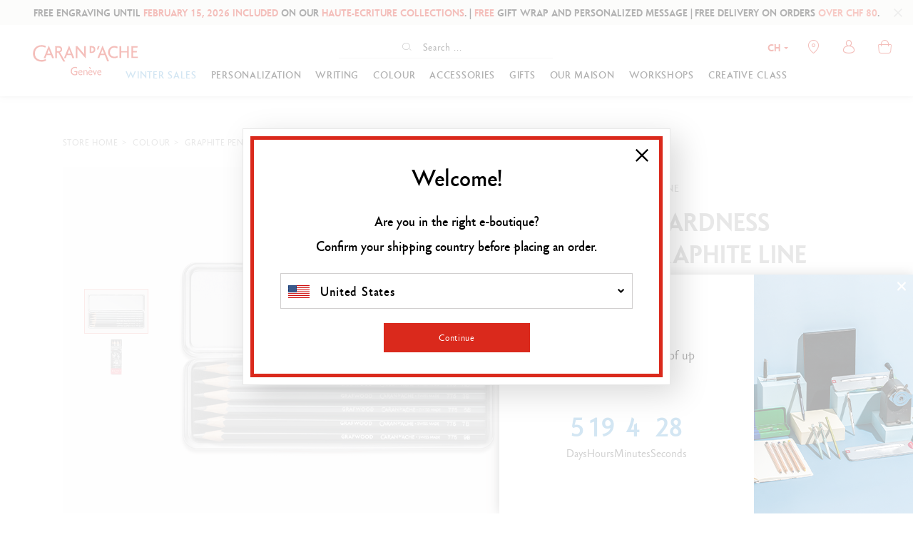

--- FILE ---
content_type: text/html;charset=UTF-8
request_url: https://www.carandache.com/ch/en/graphite-pencils/box-of-6-hardness-degrees-graphite-line-p-10471.htm
body_size: 44508
content:

<!DOCTYPE html><html xmlns="http://www.w3.org/1999/xhtml" lang="en-CH" xml:lang="en-CH" data-params="{ breakpoints: [ 'dtp', 'tab', 'mob' ] }"><head><link rel="preload" as="script" href="https://www.carandache.com/ch/en/javascript/lib/jquery.3.6.0.min.js"><link rel="preload" as="script" href="https://www.carandache.com/ch/en/javascript/min/slq.core.min-v-554.js"><link rel="preload" as="script" href="https://www.carandache.com/ch/en/javascript/min/slq.lib.min-v-554.js"><link rel="preload" as="script" href="https://www.carandache.com/ch/en/javascript/lib/swiper.min-v-554.js"><title>Box of 6 Hardness Degrees GRAPHITE LINE   | Caran d'Ache CH</title><meta name="description" content=" Box of 6 Hardness Degrees GRAPHITE LINE - For specialists, a range of blacks from hardest to softest. Pencils with the most complete range of graphite leads. Each pencil is varnished in a colour that precisely depicts the hardness and depth of the black."/><meta http-equiv="Content-Type" content="text/html; charset=utf-8"><meta http-equiv="Content-Language" content="en"/><meta name="robots" content="index, follow"/><link rel="canonical" href="https://www.carandache.com/ch/en/graphite-pencils/box-of-6-hardness-degrees-graphite-line-p-10471.htm" /><meta name="revisit-after" content="7 days"/><meta name="viewport" content="initial-scale=1.0" /><meta name="HandheldFriendly" content="true" /><meta name="theme-color" content="#FFF"><meta name="msapplication-navbutton-color" content="#FFF"><meta name="apple-mobile-web-app-capable" content="yes"><meta name="apple-mobile-web-app-status-bar-style" content="black-translucent"><meta name="generator" content="Solusquare" /><link rel="publisher" href="https://plus.google.com/" /><meta property="og:type" content="product" /><meta property="og:title" content="Box of 6 Hardness Degrees GRAPHITE LINE /><meta property="og:locale" content="EN_CH"/><meta property="og:url" content="https://www.carandache.com/ch/en/graphite-pencils/box-of-6-hardness-degrees-graphite-line-p-10471.htm?coul_att_detailID0" /><meta property="og:description" content="For specialists a range of blacks from hardest to softest Pencils with the most complete range of graphite leads Each pencil is varnished in a colour that precisely depicts the hardness and depth of the black" /><meta property="og:site_name" content="Brand" /><meta property="og:image" content="https://www.carandache.com/products_images/prod_10471//e_boite-6-graduations-graphite-line-caran-d-ache-front-0.jpg" /><meta property="fb:app_id" content="159880359280304"/><meta name="twitter:card" content="summary"><meta name="twitter:title" content="Box of 6 Hardness Degrees GRAPHITE LINE"><meta name="twitter:description" content="For specialists a range of blacks from hardest to softest Pencils with the most complete range of graphite leads Each pencil is varnished in a colour that precisely depicts the hardness and depth of the black"><meta name="twitter:image" content="https://www.carandache.com/products_images/prod_10471/b_boite-6-graduations-graphite-line-caran-d-ache-front-0.jpg"><link rel="alternate" hreflang="de-DE" href="https://www.carandache.com/de/de/graphitstifte/sortiment-6-hartegraden-graphite-line-p-10471.htm"/><link rel="alternate" hreflang="de-AT" href="https://www.carandache.com/at/de/graphitstifte/sortiment-6-hartegraden-graphite-line-p-10471.htm"/><link rel="alternate" hreflang="en-BE" href="https://www.carandache.com/be/en/graphite-pencils/box-of-6-hardness-degrees-graphite-line-p-10471.htm"/><link rel="alternate" hreflang="fr-BE" href="https://www.carandache.com/be/fr/crayons-graphite/boite-6-graduations-graphite-line-p-10471.htm"/><link rel="alternate" hreflang="en-US" href="https://www.carandache.com/us/en/graphite-pencils/box-of-6-hardness-degrees-graphite-line-p-10471.htm"/><link rel="alternate" hreflang="fr-FR" href="https://www.carandache.com/fr/fr/crayons-graphite/boite-6-graduations-graphite-line-p-10471.htm"/><link rel="alternate" hreflang="it-IT" href="https://www.carandache.com/it/it/matite-di-grafite/scatola-da-6-gradazioni-graphite-line-p-10471.htm"/><link rel="alternate" hreflang="ja-JP" href="https://www.carandache.com/jp/ja/グラファイト鉛筆/グラファイトライン-グラフウッド6本セット-p-10471.htm"/><link rel="alternate" hreflang="de-NL" href="https://www.carandache.com/nl/de/graphitstifte/sortiment-6-hartegraden-graphite-line-p-10471.htm"/><link rel="alternate" hreflang="en-NL" href="https://www.carandache.com/nl/en/graphite-pencils/box-of-6-hardness-degrees-graphite-line-p-10471.htm"/><link rel="alternate" hreflang="en-GB" href="https://www.carandache.com/gb/en/graphite-pencils/box-of-6-hardness-degrees-graphite-line-p-10471.htm"/><link rel="alternate" hreflang="de-CH" href="https://www.carandache.com/ch/de/graphitstifte/sortiment-6-hartegraden-graphite-line-p-10471.htm"/><link rel="alternate" hreflang="x-default" href="https://www.carandache.com/ch/en/graphite-pencils/box-of-6-hardness-degrees-graphite-line-p-10471.htm"/><link rel="alternate" hreflang="fr-CH" href="https://www.carandache.com/ch/fr/crayons-graphite/boite-6-graduations-graphite-line-p-10471.htm"/><link rel="alternate" hreflang="it-CH" href="https://www.carandache.com/ch/it/matite-di-grafite/scatola-da-6-gradazioni-graphite-line-p-10471.htm"/><style>
@font-face{font-family:"Carandache Office Sans";src:url(https://www.carandache.com/ch/en/fonts/carandache/CarandacheOfficeSans.eot?);src:url(https://www.carandache.com/ch/en/fonts/carandache/CarandacheOfficeSans.eot?#iefix) format("embedded-opentype"),url(https://www.carandache.com/ch/en/fonts/carandache/CarandacheOfficeSans.woff2) format("woff2"),url(https://www.carandache.com/ch/en/fonts/carandache/CarandacheOfficeSans.woff) format("woff"),url(https://www.carandache.com/ch/en/fonts/carandache/CarandacheOfficeSans.ttf) format("truetype"),url(https://www.carandache.com/ch/en/fonts/carandache/CarandacheOfficeSans.svg#CarandacheOfficeSans) format("svg");font-weight:400;font-style:normal;font-display:swap}@font-face{font-family:"Carandache Office Sans Black";src:url(https://www.carandache.com/ch/en/fonts/carandache/CarandacheOfficeSansBlack.eot?);src:url(https://www.carandache.com/ch/en/fonts/carandache/CarandacheOfficeSansBlack.eot?#iefix) format("embedded-opentype"),url(https://www.carandache.com/ch/en/fonts/carandache/CarandacheOfficeSansBlack.woff2) format("woff2"),url(https://www.carandache.com/ch/en/fonts/carandache/CarandacheOfficeSansBlack.woff) format("woff"),url(https://www.carandache.com/ch/en/fonts/carandache/CarandacheOfficeSansBlack.ttf) format("truetype"),url(https://www.carandache.com/ch/en/fonts/carandache/CarandacheOfficeSansBlack.svg#CarandacheOfficeSansBlack) format("svg");font-weight:900;font-style:normal;font-display:swap}@font-face{font-family:"Carandache Office Sans Bold";src:url(https://www.carandache.com/ch/en/fonts/carandache/CarandacheOfficeSansBold.eot?);src:url(https://www.carandache.com/ch/en/fonts/carandache/CarandacheOfficeSansBold.eot?#iefix) format("embedded-opentype"),url(https://www.carandache.com/ch/en/fonts/carandache/CarandacheOfficeSansBold.woff2) format("woff2"),url(https://www.carandache.com/ch/en/fonts/carandache/CarandacheOfficeSansBold.woff) format("woff"),url(https://www.carandache.com/ch/en/fonts/carandache/CarandacheOfficeSansBold.ttf) format("truetype"),url(https://www.carandache.com/ch/en/fonts/carandache/CarandacheOfficeSansBold.svg#CarandacheOfficeSansBold) format("svg");font-weight:700;font-style:normalfont-display:swap}@font-face{font-family:caran_d_ache_icons;src:url(https://www.carandache.com/ch/en/fonts/carandache/caran_d_ache_icons.woff) format("woff"),url(https://www.carandache.com/ch/en/fonts/carandache/caran_d_ache_icons.ttf) format("truetype"),url(https://www.carandache.com/ch/en/fonts/carandache/caran_d_ache_icons.svg#caran_d_ache_icons) format("svg");font-weight:400;font-style:normal;font-display:block}@font-face {font-family:"Red Velvet";src:url(https://www.carandache.com/ch/en/fonts/redVelvet/red_velvet-webfont.woff2);src:url(https://www.carandache.com/ch/en/fonts/redVelvet/red_velvet-webfont.woff) format("woff");font-weight:400;font-style:normal;font-display:block}header #header-search-block #searchLayer .search-form-wrapper form#searchBlockForm .autocomplete_input::placeholder{color:#0E0E0E;font-family:"Carandache Office Sans",sans-serif;font-size:14px}.icon-close:before{content:"\e803"}@media (min-width:992px){.bodyLayer{padding-top:100px}}@media (max-width:1024px){.bodyLayer{padding-top:100px}}header #header-search-block #searchLayer .search-form-wrapper form#searchBlockForm{margin:0 auto;height:32px;border-bottom:1px solid #e6e6e6}header #header-search-block #searchLayer .search-form-wrapper form#searchBlockForm .autocomplete_input{margin:0;width:110px;padding-right:5px;padding-left:5px;transition:width .3s}@media (min-width:992px){header #header-search-block #searchLayer .search-form-wrapper form#searchBlockForm{display:flex;justify-content:center;width:300px}header #header-search-block #searchLayer .search-form-wrapper form#searchBlockForm .input-group-addon{position:relative;flex:none}header #header-search-block #searchLayer .search-form-wrapper form#searchBlockForm .autocomplete_input{margin:0;width:110px;padding-right:5px;padding-left:5px;transition:width .3s}}@media (max-width:1024px){header #header-search-block #searchLayer .container,header #header-search-block #searchLayer .search-form-wrapper{padding:0}header #header-search-block #searchLayer .search-form-wrapper form#searchBlockForm{display:block}body header #header-search-block #searchLayer .search-form-wrapper form#searchBlockForm .autocomplete_input{padding:0 35px}}@media (max-width:1024px){}body header #header-search-block #searchLayer .search-form-wrapper form#searchBlockForm .autocomplete_input::-moz-placeholder{color:#da291c;font-family:"Carandache Office Sans Bold",sans-serif;letter-spacing:.05em;font-size:11px}body header #header-search-block #searchLayer .search-form-wrapper form#searchBlockForm .input-group-addon button:after{content:"\e80f"}body header.main[style*="position: fixed"]{box-shadow:0 5px 5px rgba(57, 63, 72, 0.1)}@charset "UTF-8";html{font-family:sans-serif;-ms-text-size-adjust:100%;-webkit-text-size-adjust:100%}body{margin:0}aside,header,menu,nav,section{display:block}a{background-color:transparent}strong{font-weight:700}h1{font-size:2em;margin:.67em 0}img{border:0}button,input{color:inherit;font:inherit;margin:0}button{overflow:visible}button{text-transform:none}button{-webkit-appearance:button}button::-moz-focus-inner,input::-moz-focus-inner{border:0;padding:0}input{line-height:normal}input[type=checkbox]{box-sizing:border-box;padding:0}input[type=number]::-webkit-inner-spin-button,input[type=number]::-webkit-outer-spin-button{height:auto}fieldset{border:1px solid silver;margin:0 2px;padding:.35em .625em .75em}*,:after,:before{box-sizing:border-box}html{font-size:10px}body{font-family:"Carandache Office Sans",sans-serif;font-size:16px;line-height:1.428571429;color:#333;background-color:#fff}button,input{font-family:inherit;font-size:inherit;line-height:inherit}a{color:#000;text-decoration:none}img{vertical-align:middle}h1,h2{font-family:inherit;font-weight:500;line-height:1.1;color:inherit}h1,h2{margin-top:20px;margin-bottom:10px}h1{font-size:36px}h2{font-size:30px}p{margin:0 0 10px}.text-center{text-align:center}.text-uppercase{text-transform:uppercase}ol,ul{margin-top:0;margin-bottom:10px}.container{padding-right:5px;padding-left:5px;margin-right:auto;margin-left:auto}.container:after,.container:before{display:table;content:" "}.container:after{clear:both}.row{margin-right:-5px;margin-left:-5px}.row:after,.row:before{display:table;content:" "}.row:after{clear:both}.col-md-12,.col-md-3,.col-md-4,.col-md-9,.col-sm-3,.col-sm-6,.col-xs-12,.col-xs-6{position:relative;min-height:1px;padding-right:5px;padding-left:5px}.col-xs-12,.col-xs-6{float:left}.col-xs-6{width:50%}.col-xs-12{width:100%}fieldset{padding:0;border:0}fieldset{min-width:0;margin:0}label{display:inline-block;max-width:100%;margin-bottom:5px;font-weight:700}input[type=checkbox]{margin:4px 0 0;line-height:normal}.form-control{display:block;font-size:16px;line-height:1.428571429;color:#555}.form-control{width:100%;height:34px;padding:6px 12px;background-color:#fff;background-image:none;border:1px solid #ccc;border-radius:4px;box-shadow:inset 0 1px 1px rgba(0,0,0,.075)}.form-control::-moz-placeholder{color:#000;opacity:1}.form-control:-ms-input-placeholder{color:#000}.form-control::-webkit-input-placeholder{color:#000}.form-control::-ms-expand{background-color:transparent;border:0}.btn{display:inline-block;margin-bottom:0;font-weight:400;text-align:center;white-space:nowrap;vertical-align:middle;touch-action:manipulation;background-image:none;border:1px solid transparent;padding:6px 12px;font-size:16px;line-height:1.428571429;border-radius:0}.btn-default{color:#000;background-color:#fff;border-color:#000}.btn-primary{color:#fff;background-color:#da291c;border-color:#da291c}.fade{opacity:0}.input-group{display:table;border-collapse:separate}.input-group{position:relative}.input-group .form-control{position:relative;z-index:2;float:left;width:100%;margin-bottom:0}.input-group .form-control,.input-group-addon{display:table-cell}.input-group .form-control:not(:first-child):not(:last-child){border-radius:0}.input-group-addon{white-space:nowrap}.input-group-addon{width:1%;vertical-align:middle}.input-group-addon{padding:6px 12px;font-size:16px;font-weight:400;line-height:1;color:#555;text-align:center;background-color:#eee;border:1px solid #ccc;border-radius:4px}.input-group .form-control:first-child,.input-group-addon:first-child{border-top-right-radius:0;border-bottom-right-radius:0}.input-group-addon:first-child{border-right:0}.input-group-addon:last-child{border-top-left-radius:0;border-bottom-left-radius:0}.input-group-addon:last-child{border-left:0}.breadcrumb{padding:8px 15px;margin-bottom:20px;list-style:none;background-color:#f5f5f5;border-radius:4px}.breadcrumb>li{display:inline-block}.breadcrumb>li+li:before{padding:0 5px;color:#ccc;content:"//Â"}.panel{margin-bottom:20px;background-color:#fff;border:1px solid transparent;border-radius:4px;box-shadow:0 1px 1px rgba(0,0,0,.05)}.panel-heading{padding:10px 15px;border-bottom:1px solid transparent;border-top-left-radius:3px;border-top-right-radius:3px}.panel-title{color:inherit}.panel-title{margin-top:0;margin-bottom:0;font-size:18px}.panel-group{margin-bottom:20px}.panel-group .panel{margin-bottom:0;border-radius:4px}.panel-group .panel-heading{border-bottom:0}.panel-default{border-color:#ddd}.panel-default>.panel-heading{color:#333;background-color:#f5f5f5;border-color:#ddd}.close{float:right;font-size:24px;font-weight:700;line-height:1;color:#000;text-shadow:0 1px 0 #fff;opacity:.2}button.close{padding:0;background:0 0;border:0;-webkit-appearance:none;-moz-appearance:none;appearance:none}.modal{overflow:hidden}.modal{position:fixed;top:0;right:0;bottom:0;left:0;z-index:1050;display:none;-webkit-overflow-scrolling:touch;outline:0}.modal.fade .modal-dialog{transform:translate(0,-25%)}.modal-dialog{position:relative;width:auto;margin:10px}.modal-content{position:relative;background-color:#fff;background-clip:padding-box;border:1px solid #999;border:1px solid rgba(0,0,0,.2);border-radius:6px;box-shadow:0 3px 9px rgba(0,0,0,.5);outline:0}.modal-header{padding:15px;border-bottom:1px solid #e5e5e5}.modal-header:after,.modal-header:before{display:table;content:" "}.modal-header:after{clear:both}.modal-header .close{margin-top:-2px}.modal-title{margin:0;line-height:1.428571429}.modal-body{position:relative;padding:15px}.clearfix:after,.clearfix:before{display:table;content:" "}.clearfix:after{clear:both}.pull-right{float:right!important}.hide{display:none!important}.hidden{display:none!important}@-ms-viewport{width:device-width}.visible-sm,.visible-xs{display:none!important}@media (min-width:640px){.container{width:750px}.col-sm-3,.col-sm-6{float:left}.col-sm-3{width:25%}.col-sm-6{width:50%}.modal-dialog{width:600px;margin:30px auto}.modal-content{box-shadow:0 5px 15px rgba(0,0,0,.5)}}@media (min-width:992px){.container{width:970px}.col-md-12,.col-md-3,.col-md-4,.col-md-9{float:left}.col-md-3{width:25%}.col-md-4{width:33.3333333333%}.col-md-9{width:75%}.col-md-12{width:100%}}@media (min-width:1024px){.container{width:1170px}}@media (max-width:639px){.visible-xs{display:block!important}.hidden-xs{display:none!important}}@media (min-width:640px) and (max-width:991px){.visible-sm{display:block!important}}.MagicScroll{margin:0;padding:0;outline:0;-webkit-box-sizing:border-box;-moz-box-sizing:border-box;box-sizing:border-box}.MagicScroll{position:relative}.MagicScroll{overflow:hidden;direction:ltr}.MagicScroll{z-index:1;-webkit-touch-callout:none}.MagicScroll>*{display:inline-block;max-width:100%}.MagicScroll>:first-child{visibility:hidden}.MagicScroll>:nth-child(n+2){display:none}.MagicScroll img{visibility:hidden}.MagicScroll:before{content:'';display:inline-block;vertical-align:top;height:0}:root{--swiper-theme-color:#333}:root{--swiper-navigation-size:44px}.nopadding{padding:0}.underline{text-decoration:underline}h1{font-size:1.6em}h2{font-size:1.3em}strong{font-weight:600}.breadcrumb{margin-bottom:10px;background-color:transparent}.breadcrumb>li{font-size:11px}.modal{z-index:10010}.modal .modal-dialog{box-shadow:12px 12px 40px rgba(0,0,0,.15)}.modal .modal-dialog .modal-content{border-radius:0;border-color:#e8e8e8;box-shadow:none;background-clip:border-box}.modal .modal-dialog .modal-content .modal-header{border-bottom:none;text-align:center;padding-top:40px;padding-bottom:25px;font-size:18px;font-family:"Carandache Office Sans Bold",sans-serif;text-transform:uppercase}.modal .modal-dialog .modal-content .modal-header .close{position:absolute;top:30px;right:30px;opacity:1;z-index:10;font-size:1em}.modal .modal-dialog .modal-content .modal-body{padding:15px 80px 20px}.btn{font-weight:300;white-space:normal}.btn-neutral,.btn-transparent{background-color:transparent}.btn-neutral{padding:0!important}[id^=accordion] .panel{box-shadow:none}[id^=accordion] .panel-default{border:0;border-radius:0;background-color:#fff}[id^=accordion] .panel-heading{border:0;border-radius:0;padding:0;border-bottom:1px solid transparent;position:relative}[id^=accordion] .panel-heading a:after{font-family:caran_d_ache_icons;font-style:normal;font-weight:400;font-size:6px;content:"\e804";position:absolute;top:31px;right:25px}[id^=accordion] .panel-heading>.panel-title{display:block;padding:25px 35px 25px 0;position:relative;font-family:"Carandache Office Sans Bold",sans-serif;font-size:14px;text-transform:uppercase}@media (max-width:991px){.modal .modal-dialog{width:95%!important}.modal .modal-dialog .modal-content .modal-body{padding:15px 20px 20px}}@media (max-width:639px){.modal .modal-dialog{width:95%!important}.modal .modal-dialog .modal-content .modal-header .modal-title{font-size:1em}.modal .modal-dialog .modal-content .modal-header .close{top:15px;right:15px}.modal .modal-dialog .modal-content .modal-body{padding:15px 15px 20px}}@media (max-width:767px){.nopadding-xs{padding:0}.breadcrumb{margin-top:10px}.breadcrumb>li{display:inline}}.typo-bold-16-16{font-size:16px;line-height:16px;font-family:"Carandache Office Sans Bold",sans-serif}.typo-bold-10-20-50{font-size:10px;line-height:17px;letter-spacing:.05em;font-family:"Carandache Office Sans Bold",sans-serif}.typo-bold-10-20-50{line-height:20px}.typo-bold-14-20-50{font-size:14px;line-height:18px;letter-spacing:.1em;font-family:"Carandache Office Sans Bold",sans-serif}.typo-bold-14-20-50{line-height:20px;letter-spacing:.05em}.typo-bold-16-18-50{font-family:"Carandache Office Sans Bold",sans-serif}.typo-bold-16-18-50{font-size:16px;line-height:18px}.typo-bold-16-18-50{letter-spacing:.05em}.grid-template{display:grid;grid-template-columns:1fr;grid-template-rows:1fr;display:-ms-grid;-ms-grid-columns:1fr;-ms-grid-rows:1fr;margin-left:auto;margin-right:auto}.grid-template[data-grid_cols="1"]{grid-template-columns:1fr;-ms-grid-columns:1fr}.grid-template [data-grid_x="1"]{-ms-grid-column:1;grid-column-start:1}.grid-template [data-grid_y="1"]{-ms-grid-row:1;grid-row-start:1}.grid-template>div{min-width:0}.grid-template img{max-width:100%}[id^=accordion]{border-bottom:2px solid #e5e5e5}[id^=accordion] .panel-heading{background-color:#fff;border-top:2px solid #e5e5e5}[class*=" icon-"]:before,[class^=icon-]:before{font-family:caran_d_ache_icons;font-style:normal;font-weight:400;speak:none;display:inline-block;text-decoration:inherit;text-align:center;font-variant:normal;text-transform:none;line-height:1em;-webkit-font-smoothing:antialiased;-moz-osx-font-smoothing:grayscale}.icon-account:before{content:"\e801"}.icon-close:before{content:"\e803"}.icon-chevron_small:before{content:"\e804"}.icon-chevron:before{content:"\e805"}.icon-cart:before{content:"\e80a"}.icon-delivery:before{content:"\e80d"}.icon-newsletter:before{content:"\e80e"}.icon-search:before{content:"\e80f"}.icon-store:before{content:"\e814"}.icon-wishlist:before{content:"\e819"}.icon-gift:before{content:"\e813"}.icon-warranty:before{content:"\e817"}.icon-expand:before{content:"\e825"}*{margin:0;padding:0;border:0;text-decoration:none;box-sizing:border-box;-ms-overflow-style:-ms-autohiding-scrollbar}body,html{color:#000;font-family:"Carandache Office Sans",sans-serif;width:100%}:focus{outline:0}h1,h2{font-family:"Carandache Office Sans Black",sans-serif;margin:0}ol,ul{margin:0}.typo-red{color:#da291c}menu.menu-btn>li{display:inline-block;vertical-align:middle}[class*=icon-countries-]{display:inline-block;width:30px;height:18px;background-image:url(../../ximg/icons_countries.png);position:relative}[class*=icon-countries-]:after{content:"";display:block;position:absolute;top:0;bottom:0;left:0;width:100%;height:100%;border:1px solid transparent}.icon-countries-CH{background-position:0 0}.icon-countries-FR{background-position:0 -19px}.icon-countries-DE{background-position:0 -38px}.icon-countries-GB{background-position:0 -57px}.icon-countries-IT{background-position:0 -76px}.icon-countries-US{background-position:0 -95px}.icon-countries-AT{background-position:0 -114px}.icon-countries-NL{background-position:0 -133px}.icon-countries-BE{background-position:0 -152px}.icon-countries-JP{background-position:0 -171px}.icon-countries-JP:after{border-color:#ccc}menu.menu-btn>li{margin-left:25px;min-width:205px}.lazyload{opacity:0}@media (min-width:1025px){.visible-breaktab{display:none!important}}@media (max-width:639px){menu.menu-btn>li{width:100%;margin-left:0;margin-top:25px}menu.menu-btn>li>.btn{width:auto;display:inline-block}}.container{width:100%;max-width:1105px}.container{padding-left:0;padding-right:0}.form-control,input{font-family:"Carandache Office Sans Bold",sans-serif;letter-spacing:.05em}.form-control,input{box-shadow:none;color:#000;border-radius:5px;border:solid 2px #ebebe9;padding:0 20px;height:39px;line-height:39px;max-width:410px}.form-control::-moz-placeholder,input::-moz-placeholder{color:rgba(0,0,0,.65);font-family:"Carandache Office Sans",sans-serif;letter-spaccing:.05em}.custom_checkbox input{position:absolute;opacity:0;height:0;width:0}.custom_checkbox{position:relative;padding-left:30px;margin:0;font-family:"Carandache Office Sans Bold",sans-serif;font-size:16px;line-height:20px}.custom_checkbox .check{position:absolute;top:0;left:0;height:21px;width:21px;border:2px solid #ebebe9;background-color:#fff;border-radius:2px}.custom_checkbox .check:after{content:"";width:7px;height:11px;border:solid #da291c;border-width:0 2px 2px 0;transform:rotate(45deg) scale(0);position:absolute;left:5px;top:1px}.input-number{display:inline-block;width:auto;border:1px solid #ebebe9;border-radius:30px;position:relative}.input-number .value{border:0;width:100%;text-align:center;background-color:transparent;-moz-appearance:textfield}.input-number .value::-webkit-inner-spin-button,.input-number .value::-webkit-outer-spin-button{-webkit-appearance:none;margin:0}.input-number .minus,.input-number .plus{position:absolute;top:0;height:100%;text-align:center}.input-number .minus{left:0}.input-number .minus:before,.input-number .plus:after,.input-number .plus:before{content:"";display:block;height:1px;width:11px;background-color:#000;position:absolute;top:50%;margin-top:-.5px;left:50%;margin-left:-5px}.input-number .plus{right:0}.input-number .plus:after{height:11px;width:1px;margin-top:-5px;margin-left:-.5px}.input-group{position:relative;margin:0 auto}.input-group .form-control{padding-right:45px;margin:0 auto;display:block;max-width:none;z-index:0}.input-group .form-control::-moz-placeholder{color:#da291c;font-family:"Carandache Office Sans Bold",sans-serif;letter-spacing:.05em}.input-group .input-group-addon{height:100%;position:absolute;right:0;top:0;width:45px;background-color:transparent;border:0;padding:0;font-size:.7em}.input-group .input-group-addon button{position:absolute;top:0;right:0;height:100%;display:block;width:100%;background-color:transparent}.input-group .input-group-addon button:after{font-family:caran_d_ache_icons;font-style:normal;font-weight:400;content:"\e802"}.btn{border-radius:0;line-height:33px;padding:0 10px;font-size:16px;letter-spacing:.05em;border-width:3px;text-decoration:none}.btn.btn-big{line-height:54px}.btn.btn-primary{color:#fff;background:#da291c;border-color:#da291c}.btn.btn-default{color:#000;background:#fff;border-color:#000;border-width:1px}.btn.btn-transparent{border:0;border-radius:0;padding:0;background-color:transparent;line-height:1em;font-size:inherit;letter-spacing:inherit}@media (max-width:1024px){.container{padding-left:30px;padding-right:30px}}@media (min-width:640px) and (max-width:991px){.container{padding-left:30px;padding-right:30px}}@media (max-width:639px){.container{padding-left:15px;padding-right:15px}.btn.btn-primary.stock_reminder{padding-left:5px;padding-right:5px;font-size:14px}}@media (min-width:992px){.input-number{min-width:115px}.input-number .value{padding:0 40px;height:50px;line-height:50px;font-size:16px}.input-number .minus,.input-number .plus{width:40px}}@media (max-width:991px){.input-number{min-width:90px}.input-number .value{padding:0 35px;height:35px;line-height:35px;font-size:14px}.input-number .minus,.input-number .plus{width:35px}}.siteLayer{overflow:hidden}.breadcrumb-container{text-transform:uppercase;padding:0;margin:22px 0 21px}.breadcrumb-container>li{font-size:12px;font-family:"Carandache Office Sans Bold",sans-serif}.breadcrumb-container>li>a>span,.breadcrumb-container>li>span{font-size:12px;letter-spacing:.05em}.breadcrumb-container>li:last-child>span{color:#da291c}.breadcrumb-container>li+li:before{color:#000;content:">"}@media (min-width:992px){.breadcrumb-container>li>a>span,.breadcrumb-container>li>span{line-height:26px}}@media (max-width:991px){.breadcrumb-container>li>a>span,.breadcrumb-container>li>span{line-height:20px}}.siteLayer{position:relative}#lightbox_sizeguid .modal-dialog{width:800px}a{outline:0;color:#000}li{list-style-type:none}.bodyLayer{clear:both}.flex_left{display:flex;flex-direction:row;justify-content:flex-start;flex-wrap:wrap}label{font-weight:300;line-height:20px}label{font-size:14px}input:-webkit-autofill{border:1px solid #ebebe9;-webkit-text-fill-color:#000;-webkit-box-shadow:0 0 0 1000px #fff inset}.flag-dropdown{width:25px;margin-top:-8px;border:1px solid transparent}@media (min-width:768px) and (max-width:991px){body,html{max-width:100%}}@media (max-width:767px){body,html{min-width:320px;max-width:100%}.bodyLayer{min-height:1px}[data-src]{width:100%}#lightbox_sizeguid .modal-dialog{width:auto}}::-webkit-scrollbar{width:5px;height:5px}::-webkit-scrollbar-track{background:#f5f5f3}::-webkit-scrollbar-thumb{background:#aeaeae}::-webkit-scrollbar-thumb:hover{background:#555}body{-webkit-overflow-scrolling:touch}body header.main .logo-wrapper .logo{display:block}body header{font-size:14px}body header.main{z-index:10001;background-color:#fff}@media (min-width: 1024px){body header.main .logo-wrapper .logo>img{width:200px;height:58px}}@media (min-width: 768px) and (max-width: 1023px){header.main .logo-wrapper .logo>img{width:170px;height:50px}}@media (max-width: 639px) {header.main .logo-wrapper .logo>img{width:110px;height:32px}}body header.main .headerContainer{height:100px;margin:0;position:relative;display:flex;align-items:center;padding:0 20px;flex-wrap:wrap}@media (min-width:992px){body header .mainNav{position:absolute;top:0;left:0;margin-top:50px;width:100%;z-index:5}}body header .mainNav>nav{position:relative;z-index:1090}body header .mainNav>nav .contentMenu{margin-top:0;display:flex;flex-wrap:wrap;height:40px;align-content:center;justify-content:center}body header .mainNav>nav .contentMenu .collec{height:100%;display:flex;justify-content:center;align-items:center}@media (min-width: 992px){body header .mainNav>nav .contentMenu .collec{padding-left:20px;background-color:#FFF}}body header .mainNav>nav .contentMenu .collec.collec-first-item{padding-left:0}body header .mainNav>nav .contentMenu .collec>a:after{content:"";display:block;width:0%;height:4px;background:0 0;position:absolute;right:0;bottom:-10px}body header .mainNavLayerWrapper .mainNavLayer{font-size:16px;left:0;position:absolute;right:auto;margin:0 auto;background:#fff;width:100%;z-index:8000;background-color:#fff;height:0;overflow:hidden;opacity:0;box-shadow:0 5px 5px rgba(57,63,72,.1)}body header .mainNavLayerWrapper .mainNavLayer>div .sousCat{font-size:14px;font-family:"Carandache Office Sans Bold",sans-serif}body header .mainNavLayerWrapper .mainNavLayer>div .sousCat a{display:block;margin-bottom:5px}body header .mainNavLayerWrapper .mainNavLayer>div .sousCat>a{color:#da291c;text-transform:uppercase;letter-spacing:.05em;margin:0 0 30px}body header .mainNavLayerWrapper .mainNavLayer>div aside .doc-menu-right .ttl{margin-bottom:20px}body header .mainNavLayerWrapper .mainNavLayer>div aside .doc-menu-right .img{display:block}body header .mainNavLayerWrapper .mainNavLayer>div aside .doc-menu-right .img img{width:100%;max-width:100%;height:auto}body header .mainNavLayerWrapper .mainNavLayer>div aside .doc-menu-right .txt{margin-top:6px;text-decoration:underline}body header .header_act_menu{margin-left:auto;visibility:hidden}body header .header_act{position:relative;display:block;width:40px}body header .header_act,body header .menu_mob{background-position:50% 50%;background-repeat:no-repeat;float:left;text-align:center}body header .search_mob{display:none}body header .menu_mob{display:none;position:relative;width:25px;margin-left:10px}body header .menu_mob .top,body header .menu_mob .top>span{display:block;width:15px;height:12px;position:relative}body header .menu_mob .top>span:after,body header .menu_mob .top>span:before{display:block;width:100%;height:1px;opacity:1;background:#000;left:0;content:"";position:absolute;transform:translateY(0) scale(1)}body header .menu_mob .top .menu,body header .menu_mob .top .menu2{display:block;width:100%;height:1px;opacity:1;position:absolute;background:#000;top:50%;transform:translateY(-50%)}body header .menu_mob .top>span:before{top:0}body header .menu_mob .top>span:after{bottom:0}body header .header_act_menu .header_act{margin-left:10px;position:relative;z-index:1;line-height:65px}body header .header_act_menu .header_act.wishlist_block{display:none}body header .header_act_menu .header_act:before{font-size:19px;color:#da291c}body header .header_act_menu .header_act:after{content:"";display:block;width:0%;height:4px;background:0 0;position:absolute;right:0;bottom:0}body header .header_act_menu .header_act .count{color:#fff;position:absolute;top:22px;right:0;background:#da291c;padding:0 5px;border-radius:10px;font-size:10px;font-family:"Carandache Office Sans Black",sans-serif;line-height:17px}body header .header_act_menu .header_act.icon-wishlist .count{background:#000}body header .header_act_menu .subLayer{font-size:16px;position:absolute;right:0;top:65px;z-index:9999;width:325px;height:0;overflow:hidden;opacity:0}@media (min-width:992px){body header #header-search-block{background-color:#fff;position:absolute;top:15px;left:0;margin:0 270px 0 240px;width:calc(100% - 510px);z-index:5}}header #header-search-block #searchLayer .search-form-wrapper form#searchBlockForm .autocomplete_input{height:100%;position:relative;z-index:1;color:#0e0e0e;background-color:#fff;font-size:14px;font-family:"Carandache Office Sans",sans-serif;border:0;border-radius:0;display:inline-block}body header #header-search-block #searchLayer .search-form-wrapper form#searchBlockForm .autocomplete_input::-moz-placeholder{color:#da291c;font-family:"Carandache Office Sans Bold",sans-serif;letter-spacing:.05em}body header #header-search-block #searchLayer .search-form-wrapper form#searchBlockForm .autocomplete_input::-moz-placeholder{font-size:11px}body header #header-search-block #searchLayer .search-form-wrapper form#searchBlockForm .input-group-addon{left:0;display:block;width:35px;height:100%;font-size:11px}body header #header-search-block #searchLayer .search-form-wrapper form#searchBlockForm .input-group-addon button{z-index:10}body header #header-search-block #searchLayer .search-form-wrapper form#searchBlockForm .input-group-addon button:after{content:"\e80f"}#lightbox_engraving .modal-dialog{width:810px}@media (max-width:1024px){body .is_top_header .mainNav,body .is_top_header .mainNavLayerWrapper .mainNavLayer,body header .mainNav{padding-top:50px;height:100%}body .is_top_header .mainNav:before{top:50px}body header.main .logo-wrapper{margin:15px auto 5px;position:relative}body header.main .headerContainer:before{background-position:115px 100%}body header .mainNav{position:fixed;top:0;left:-100%;width:100%;background-color:#fff;overflow-x:hidden;overflow-y:auto;z-index:9999;margin:0}body header .mainNav>nav{margin:0 25px;height:auto;float:none!important}body header .mainNav>nav .contentMenu{overflow:hidden;margin:0;padding:0;height:auto}body header .mainNav>nav .contentMenu .collec{display:block;width:100%;margin:0}body header .mainNav>nav .contentMenu .collec>a{display:block;border-bottom:1px solid #e5e5e5;line-height:normal;padding:10px 0}body header .mainNav>nav .contentMenu .collec>a .icon-chevron_small{font-size:.4em;line-height:20px;transform:rotate(-90deg)}body header .mainNav .customer_links{margin:0 25px}body header .mainNav .customer_links a{display:block;border-bottom:1px solid #e5e5e5;line-height:normal;padding:10px 0;text-transform:uppercase}body header .mainNav .customer_links a>span{display:inline-block;vertical-align:middle}body header .mainNav .customer_links a [class*=icon-]:not(.icon-chevron_small){font-size:20px;text-align:center;margin-right:10px}body header .mainNav .customer_links a .count{margin-left:.5em}body header .mainNavLayerWrapper .mainNavLayer{position:fixed;left:100%!important;overflow-y:auto;margin:0;background-color:#fff;padding-top:0;height:100%;z-index:100000;opacity:1!important}body header .mainNavLayerWrapper .mainNavLayer>div{padding:0 25px}body header .mainNavLayerWrapper .mainNavLayer>div>div{height:100%;overflow-y:auto}body header .mainNavLayerWrapper .mainNavLayer>div aside>div{margin:0!important}body header .mainNavLayerWrapper .mainNavLayer>div aside .doc-menu-right{max-width:245px;margin:15px auto 0}body header .mainNavLayerWrapper .mainNavLayer .catalog .header_cat{width:calc(100% - 50px)}body header .mainNavLayerWrapper .mainNavLayer .catalog .row,body header .mainNavLayerWrapper .mainNavLayer>div .sousCat a{margin:0}body header .mainNavLayerWrapper .mainNavLayer .catalog .row div.col-md-4{width:100%}body header .mainNavLayerWrapper .mainNavLayer .catalog .header_menu{position:fixed;top:0;left:-100%;width:calc(100% - 60px);z-index:10010;background:#fff;height:50px;padding:4px 0 4px 25px;border:0!important}body header .mainNavLayerWrapper .mainNavLayer .catalog .header_menu .back{position:absolute;top:0;left:0;height:100%;font-size:1.3em;line-height:48px;margin-left:25px;width:25px;text-align:center}body header .mainNavLayerWrapper .mainNavLayer .catalog .header_menu .back:before{transform:rotate(180deg)}body header .mainNavLayerWrapper .mainNavLayer .catalog .header_menu .libelle{padding:10px 0;display:block;text-transform:uppercase;white-space:nowrap;text-overflow:ellipsis;overflow:hidden;text-align:center;width:100%}body header .mainNavLayerWrapper .mainNavLayer .catalog .header_menu .libelle>span{font-family:"Carandache Office Sans Bold",sans-serif;letter-spacing:.05em;font-size:14px;line-height:normal}body header .mainNavLayerWrapper .mainNavLayer .catalog .sousCat:not(.collapsible)>a.lvl-2 .icon-chevron_small{display:none!important}body header .mainNavLayerWrapper .mainNavLayer .catalog .sousCat>a.lvl-2{display:block;color:inherit;font-family:"Carandache Office Sans Bold",sans-serif;letter-spacing:.05em;padding:10px 0;margin:0;position:relative}body header .mainNavLayerWrapper .mainNavLayer .catalog .sousCat>a.lvl-2:after{content:"";display:block;height:1px;background-color:#e5e5e5;opacity:1;position:absolute;bottom:0;left:0;width:100%}body header .mainNavLayerWrapper .mainNavLayer .catalog .sousCat>a.lvl-2 .icon-chevron_small{font-size:.4em;line-height:20px;margin-right:10px}body header .mainNavLayerWrapper .mainNavLayer .catalog .sousCat .tp{top:50px;background-color:#fff;left:100%;width:100%;overflow-x:hidden;overflow-y:auto;z-index:10000;max-height:0;overflow:hidden;padding-left:25px}body header .mainNavLayerWrapper .mainNavLayer .catalog .sousCat .tp a.lvl-3{display:block;font-family:"Carandache Office Sans Bold",sans-serif;padding:5px 0}body header .mainNavLayerWrapper .mainNavLayer .catalog .sousCat .tp a.lvl-3 .icon-chevron_small{display:none!important}body header .mainNavLayerWrapper .mainNavLayer .catalog .countries .lvl-2 span{display:inline-block;vertical-align:middle}body header .mainNavLayerWrapper .mainNavLayer .catalog .countries .lvl-2 [class*=icon-]{margin-right:1em}body header #header-search-block #searchLayer{position:relative;max-height:none;height:45px}body header #header-search-block #searchLayer .search-form-wrapper{padding:0}body header #header-search-block #searchLayer .search-form-wrapper form#searchBlockForm .autocomplete_input{height:31px;line-height:31px;font-size:1em;width:100%}body header #header-search-block #searchLayer .search-form-wrapper form#searchBlockForm .input-group-addon{height:30px;width:40px}body header .menu_mob,body header .search_mob{display:block;height:50px;position:absolute;top:0;width:45px;z-index:11000}body header .search_mob{left:45px;text-align:center;font-size:20px;padding-top:10px}body header .menu_mob{left:0;margin-left:0}body header .menu_mob .top,body header .menu_mob .top>span{margin:22px auto 0}body header .header_act_menu{height:auto;position:absolute;top:0;right:0}body header .header_act_menu .header_act{height:auto;line-height:50px;margin-left:0;margin-right:5px}body header .header_act_menu .header_act .count{font-size:inherit;right:0;top:6px}body header .header_act_menu .header_act.icon-account,body header .header_act_menu .header_act.icon-store,body header .header_act_menu .header_act.icon-wishlist{display:none!important}body header .header_act_menu .subLayer{top:50px}}@media (max-width:639px){body header.main:before{width:25%}body header #header-search-block{width:100%}}@media (max-width:991px){body header .header_act_menu .header_act:after{bottom:0}#lightbox_engraving .modal-dialog{width:95%}}.mainNav{font-family:"Carandache Office Sans Bold",sans-serif;letter-spacing:.05em}.mainNav>nav>.contentMenu>span:last-child{padding-right:0}.mainNav>nav>.contentMenu>span:first-child{padding-left:0}.mainNav>nav>.contentMenu>span a{display:block;position:relative;text-transform:uppercase}#compareSummary,#compareSummary{display:none;bottom:-1px;left:-1px;right:-1px;z-index:9989;padding:20px;border:1px solid #000;box-shadow:0 -5px 10px 0 rgba(102,102,102,.3)}.PDP-template,.PDP-template section.gal{position:relative}.PDP-template section.gal .gal_cont .picto{position:absolute;z-index:10}.PDP-template section.gal .gal_cont .gallery_list img{max-width:100%;height:auto}.PDP-template section.gal .gal_cont .gallery_cont{display:flex;flex-direction:row;justify-content:center;flex-wrap:wrap;align-items:center;height:100%;background-color:#f7f4f4;position:relative}.PDP-template section.inf{position:initial}.PDP-template section.inf header{margin-bottom:10px}.PDP-template section.inf header .collection_link{display:inline-block;margin-top:10px}.PDP-template section.inf header .name{margin-top:15px;margin-bottom:0;font-family:"Carandache Office Sans Black",sans-serif;font-size:24px}.PDP-template section.inf .price{margin-bottom:15px;font-family:"Carandache Office Sans Bold",sans-serif;font-size:20px;line-height:1em}.PDP-template section.inf .price .old{display:none;text-decoration:line-through}.PDP-template section.inf .price .best{display:inline-block;font-size:20px}.PDP-template section.inf .price .discount{display:none;color:#da291c}.PDP-template section.inf .engraving,.PDP-template section.inf .quantity .lbl{margin-bottom:15px}.PDP-template section.inf .engraving button{margin-bottom:5px;min-width:245px}.PDP-template section.inf .engraving>div{color:#676767}.PDP-template section.inf .quantity{border-top:1px solid #ebebe9;padding-top:20px;padding-bottom:10px}.PDP-template section.inf .quantity .input-number{width:80px}.PDP-template section.inf>.act{margin:20px 0}.PDP-template section.inf>.act button{min-width:245px}.PDP-template section.inf>.act button span:last-child{display:none}.PDP-template section.inf .btnAddWL{margin-bottom:35px}.PDP-template section.inf .btnAddWL .btnWL{margin-right:10px}.PDP-template .available_soon_lbl,.PDP-template .dispo,.PDP-template .indispo{font-size:14px;margin-top:10px}.PDP-template .indispo{color:red}.PDP-template .available_soon_lbl{color:green}@media (max-width:639px){.PDP-template section.gal .gal_cont .picto{top:10px;left:20px}.PDP-template section.gal .gal_cont .gallery_list{background-color:#f5f5f3}.PDP-template section.inf .price .old{margin-bottom:10px}.PDP-template section.inf .price .best{display:block}.PDP-template section.inf .price .discount{margin-top:10px}.PDP-template section.inf .engraving button,.PDP-template section.inf>.act button{width:100%}}@media (min-width:640px){.PDP-template .product_layer{display:-ms-grid;display:grid;-ms-grid-columns:60% 40%;grid-template-columns:60% 40%;-ms-grid-rows:1fr;grid-template-rows:1fr;grid-column-gap:0;grid-row-gap:0}.PDP-template section.gal .gal_cont{height:100%}.PDP-template section.gal .gal_cont .picto{top:25px;left:50px}.PDP-template section.gal,.PDP-template section.inf .price .old{margin-right:20px}.PDP-template section.inf .price .discount{margin-left:20px}}.PDP-template section.gal .gal_cont{max-height:650px;position:relative}.PDP-template section.gal .gal_cont .gallery_cont .gallery_list{position:relative;width:90px;height:250px;margin-left:30px;margin-right:10px}.PDP-template section.gal .gal_cont .gallery_cont .gallery_list .gallery_img{max-width:100%;-ms-interpolation-mode:nearest-neighbor;image-rendering:pixelated;text-align:center;display:flex;align-items:center;height:100%;border:1px solid transparent}.PDP-template section.gal .gal_cont .gallery_cont .gallery_list .gallery_img.selected{border-color:#da291c;background-color:#dcdada}.PDP-template section.gal .gal_cont .gallery_cont .gallery-top{width:calc(100% - 130px);height:100%}.PDP-template section.gal .gal_cont .gallery-main{height:100%;display:flex;align-items:center;position:relative}@media (min-width: 640px){.PDP-template section.gal .gal_cont .gallery-main{padding:0 15px}}.PDP-template section.gal .gal_cont .gallery-main .icon-expand{display:block;position:absolute;padding:0;border:0}.PDP-template section.inf{position:relative}.PDP-template section.inf header{margin-bottom:15px}.PDP-template section.inf header .collection_link{margin-top:20px;position:relative}.PDP-template section.inf header .collection_link:after{content:"";display:block;position:absolute;bottom:0;left:50%;height:1px;background-color:#000;width:0;transform:translateX(-50%)}.PDP-template section.inf .price .best{font-size:26px}.PDP-template .rassurance .row>div .icon [class*=icon-]{font-size:20px;line-height:20px;display:block;color:#da291c}.PDP-template .rassurance .row>div .txt{margin-top:10px}.prod_desc{position:relative;margin-bottom:20px}.prod_desc .prod_desc_text{display:-webkit-box;-webkit-line-clamp:3;-webkit-box-orient:vertical;overflow:hidden;text-overflow:ellipsis;font-size:16px}.prod_desc .prod_desc_text .prod_desc_text_container,.prod_desc .prod_desc_text div,.prod_desc .prod_desc_text p{display:inline}.prod_desc .prod_desc_text .prod_desc_text_container *{font-family:"Carandache Office Sans",sans-serif!important;font-size:16px!important}.prod_desc .open_prod_desc{visibility:hidden;text-align:center}.prod_desc .open_prod_desc button{display:inline-block;font-size:16px;text-decoration:underline;margin-top:10px;position:relative;padding-right:15px}.prod_desc .open_prod_desc button:after{font-family:caran_d_ache_icons;font-style:normal;font-weight:400;content:"\e805";font-size:10px;display:block;position:absolute;top:0;right:0;transform:rotate(90deg)}.descriptions_layer .product_desc_3 #accordion_product_desc_3 .panel-default .panel-heading .panel-title{font-size:16px;padding-top:15px;padding-bottom:15px;line-height:16px;text-transform:none}.descriptions_layer .product_desc_3 #accordion_product_desc_3 .panel-default .panel-heading .panel-title.collapsed:after{transform:rotate(90deg)}.descriptions_layer .product_desc_3 #accordion_product_desc_3 .panel-default .panel-heading .panel-title:after{content:"\e805";font-size:15px;transform:rotate(-90deg);top:15px;right:5px}.descriptions_layer .product_desc_3 #accordion_product_desc_3{border-bottom:1px solid #ebebe9}.descriptions_layer .product_desc_3 #accordion_product_desc_3 .panel-default .panel-heading{border-top:1px solid #ebebe9;border-bottom:0}#sticky_add_cart .container .name{display:inline-block;vertical-align:middle}#sticky_add_cart{z-index:10001;background-color:#fff;width:100%!important;left:0!important;box-shadow:0 5px 5px rgba(57,63,72,.1)}#sticky_add_cart .container{display:none;padding-top:20px;padding-bottom:20px;max-width:1135px}#sticky_add_cart .container .name{max-width:370px;font-family:"Carandache Office Sans Bold",sans-serif;margin-top:7px}#sticky_add_cart .container .act,#sticky_add_cart .container .price,#sticky_add_cart .container .quantity{float:right}#sticky_add_cart .container .quantity{margin-right:20px;padding-top:0;border-top:0}#sticky_add_cart .container .price{padding-top:0;margin-top:7px;margin-bottom:0;margin-right:20px;letter-spacing:.05em}@media (max-width:639px){.pg_fiche .breadcrumb{margin:0;padding:15px 0}.PDP-template .descriptions_layer,.PDP-template .product_layer{margin-bottom:50px}.PDP-template section.gal .gal_cont .gallery-main .icon-expand{top:10px;right:10px;font-size:20px}.PDP-template section.inf header .name{font-size:26px}.descriptions_layer menu.menu-btn>li button.btnAdd{width:100%}}@media (min-width:640px){.PDP-template .descriptions_layer,.PDP-template .product_layer{margin-bottom:50px}.PDP-template section.gal .gal_cont .gallery-main .icon-expand{top:25px;right:25px;font-size:25px}.PDP-template section.inf header .name{font-size:35px;line-height:45px}.prod_desc .prod_desc_text{line-height:30px;max-width:850px;margin:0 auto}}@media (min-width:1024px){.PDP-template .rassurance .row>div{padding-right:0}.PDP-template .rassurance .row>div:not(:first-child){padding-left:0}.PDP-template .rassurance .row>div .txt{font-size:13px}}@media (max-width:767px){.PDP-template .rassurance .row>div{margin-bottom:15px}.PDP-template .rassurance .row>div .icon,.PDP-template .rassurance .row>div .txt{display:inline-block;vertical-align:middle}.PDP-template .rassurance .row>div .icon [class*=icon-]{width:40px;text-align:center}.PDP-template .rassurance .row>div .txt{font-size:15px;padding-left:.5em;width:calc(100% - 40px)}#sticky_add_cart .container{padding:15px}#sticky_add_cart .container .quantity{margin-right:10px}#sticky_add_cart .container .price{float:left;margin:0}}@media (min-width:768px) and (max-width:1023px){.PDP-template .rassurance .row>div{margin-bottom:15px}}.collapse{overflow:hidden;height:0}menu.menu-btn>li:first-child{margin-left:0}#kit .kit_infos .kit_prods .kit_prod .lastAttr,#kit .kit_infos h2{margin-bottom:10px}@media (max-width:639px){#kit .kit_infos header .name,.PDP-template section.inf header .name{font-size:26px}#kit .kit_infos .kit_prods .kit_prod .lastAttr{margin-top:10px}}@media (min-width:640px){#kit .kit_infos header .name,.PDP-template section.inf header .name{font-size:35px;line-height:45px}#kit .kit_infos header .name{margin-top:0}}#kit .kit_infos .kit_prods .kit_prod .kit_prod_name,#kit .kit_infos h2,#kit .kit_infos h3{font-family:"Carandache Office Sans Bold",sans-serif}#kit .kit_infos h2{font-size:20px}#kit .kit_infos h3{font-size:1em}#kit .kit_infos .desc2_short button{padding:0;line-height:1em;text-decoration:underline}#kit .kit_infos .kit_prods .kit_ttl{border-top:1px solid #000;margin-top:15px;padding:5px 0;font-family:"Carandache Office Sans Black",sans-serif}#kit .kit_infos .kit_prods .kit_prod{padding:10px 0}#kit .kit_infos .kit_prods .kit_prod:not(.first){border-top:1px solid rgba(0,75,117,.2)}#kit .kit_infos .kit_prods .kit_prod.isAlt,#kit .kit_infos .kit_prods .kit_prod.isOpt{margin-left:20px}#kit .kit_gal .kit_gallery_cont img,#kit .kit_infos .kit_prods .kit_prod_img img{width:100%}#kit .kit_infos .act .actions .btn-group{width:70px;margin-right:.5em}#kit .kit_infos .act .act{margin:10px 0}.PDP-template section.gal .legal_infos{font-size:13px;color:#676767;padding-top:5px}@media (min-width:640px){.col-sm-9{width:75%}}.btn-group .dropdown-toggle{border:2px solid #ebebe9;border-radius:8px;background-color:#fff;height:39px;line-height:35px;padding:0 30px 0 10px;position:relative}.btn-group .dropdown-toggle .value{text-overflow:ellipsis;overflow:hidden;display:block;white-space:nowrap}.btn-group .dropdown-toggle:after{font-size:6px;content:"\e804";position:absolute;top:1px;right:10px}.dropdown-menu{position:absolute;top:100%;left:0;z-index:1000;display:none;float:left;min-width:160px;padding:5px 0;margin:2px 0 0;font-size:16px;text-align:left;list-style:none;background-color:#fff;background-clip:padding-box;border:1px solid rgba(0,0,0,.15);border-radius:4px;box-shadow:0 6px 12px rgb(0 0 0 / 18%)}.btn-group .dropdown-menu{height:auto;overflow-x:hidden;max-height:250px;min-width:155px;max-width:410px;width:100%}.h1,.h2,.h3,.h4,.h5,.h6,h1,h2,h3,h4,h5,h6{line-height:1.1}.PDP-template section.inf .attribs>div:first-child{border-top:1px solid #ebebe9;padding-top:20px}.btn-group>.dropdown-toggle{text-align:left;width:100%}.col-xs-8{width:66.6666666667%}.col-xs-4{width: 33.3333333333%}.custom_radio{padding-left:30px;-webkit-user-select:none;-moz-user-select:none;user-select:none;margin:0;font-family:"Carandache Office Sans Bold",sans-serif;font-size:16px;line-height:20px;display:inline-block;position:relative;cursor:pointer}.custom_radio input{position:absolute;opacity:0;cursor:pointer;height:0;width:0}.custom_radio .check{position:absolute;top:0;left:0;height:21px;width:21px;border:2px solid #ebebe9;border-radius:50%;background-color:#fff}.custom_radio .check:after{content:"";position:absolute;transform:scale(0);transition:transform .2s;top:4px;left:4px;width:9px;height:9px;border-radius:50%;background-color:#da291c}.custom_radio input:checked~.check:after{transform:scale(1)}header.main{background-color:#fff;position:fixed;top:0;left:0;width:100vw;padding-bottom:0;z-index:10000;box-shadow:0 0 5px rgba(0,0,0,.1),0 0 10px rgba(0,0,0,.1)!important;transition:box-shadow .2s}@media (min-width: 992px){header .mainNav,header.main .logo-wrapper{position:absolute;top:20px;left:20px}}@media (min-width: 992px){.is_top_header .bodyLayer{padding-top:135px}}@media (max-width: 1024px){.is_top_header .bodyLayer{padding-top:130px}}@media (min-width: 992px){header .header_act_menu{height:65px;position:absolute;top:0;right:20px}}.class-tab-slider .tab-slider .product-slider-title-wrapper .ttlLine.active,.class-tab-slider .tab-slider .product-slider-title-wrapper .ttlLine.active:hover{opacity:1}.PDP-template section.gal .gal_cont .picto .picto-wrapper{color:#fff;background:#da291c}.PDP-template section.gal .gal_cont .picto .picto-wrapper>span{padding:0 20px;letter-spacing:2px;line-height:24px;display:block;font-size:11px;text-transform:uppercase;font-family:"Carandache Office Sans",sans-serif}.swiper-container{margin-left:auto;margin-right:auto;position:relative;overflow:hidden;list-style:none;padding:0;z-index:1}.swiper-wrapper{position:relative;width:100%;height:100%;z-index:1;display:flex;transition-property:transform,height;box-sizing:content-box}.swiper-slide{flex-shrink:0;width:100%;transition-property:transform;height:auto}@media (min-width: 640px){.product-item .product-item-wrapper .product-link{padding:5px 15px 0}}
</style><script type="text/javascript">
function  getCookie(name){
if(document.cookie.length == 0) return "";
var regSepCookie = new RegExp('(; )', 'g');
var cookies = document.cookie.split(regSepCookie);
for(var i = 0; i < cookies.length; i++) {
var regInfo = new RegExp('=', 'g');
var infos = cookies[i].split(regInfo);
if(infos[0] == name){
return unescape(infos[1]);
}
}
return "";
}
var googleIdCookie = getCookie("GOOGLEID");
</script><script language=javaScript>
// This function will return the value of a JavaScript cookie
function getCookie(name) {
//init output
var output = null;
//apend ; to end so we can calculate end of cookie text
var myCookie = " " + document.cookie + ";";
//append = to cookie name so any additional text is the cookie value
var search = " " + name + "=";
// init search start location
var begin = myCookie.indexOf(search);
//init search end location
var end;
//loop over cookie text and pull out the value we want
if (begin != -1) {
begin += search.length;
end = myCookie.indexOf(";", begin);
output = unescape(myCookie.substring(begin, end));
}
return output;
}
var myGTM_C = getCookie("GTM_C");
if (typeof(myGTM_C)!== 'undefined' && myGTM_C != null) {
var JSON_myGTM_C = JSON.parse(myGTM_C);
var
my_GTM_C_user_id = JSON_myGTM_C[0].USER_ID, 
my_GTM_C_user_gender = JSON_myGTM_C[0].USER_GENDER, 
my_GTM_C_user_postalcode = JSON_myGTM_C[0].USER_POSTALCODE.replace("'", "").replace("'", ""), 
my_GTM_C_user_city = JSON_myGTM_C[0].USER_CITY, 
my_GTM_C_user_country = JSON_myGTM_C[0].USER_COUNTRY, 
my_GTM_C_user_age = JSON_myGTM_C[0].USER_AGE, 
my_GTM_C_user_type = JSON_myGTM_C[0].USER_TYPE, 
my_GTM_C_user_category = JSON_myGTM_C[0].USER_CATEGORY,
my_GTM_C_user_inscription_date = JSON_myGTM_C[0].USER_INSCRIPTION_DATE, 
my_GTM_C_user_recency = JSON_myGTM_C[0].USER_RECENCY, 
my_GTM_C_user_frequency_date = JSON_myGTM_C[0].USER_FREQUENCY_DATE, 
my_GTM_C_user_amount = JSON_myGTM_C[0].USER_AMOUNT, 
my_GTM_C_user_email_hash = JSON_myGTM_C[0].USER_EMAIL_HASH, 
my_GTM_C_user_email = JSON_myGTM_C[0].USER_EMAIL, 
my_GTM_C_user_phone = JSON_myGTM_C[0].USER_PHONE,
my_GTM_C_user_email_optin = JSON_myGTM_C[0].USER_EMAIL_OPTIN, 
my_GTM_C_user_status = JSON_myGTM_C[0].USER_STATUS,
my_GTM_C_user_orders_count = JSON_myGTM_C[0].USER_ORDERS_COUNT,
my_GTM_C_user_account_type = JSON_myGTM_C[0].USER_ACCOUNT_TYPE,
my_GTM_C_user_purchaser_type = JSON_myGTM_C[0].USER_PURCHASER_TYPE;
}
else {
var
my_GTM_C_user_id = undefined, 
my_GTM_C_user_gender = undefined, 
my_GTM_C_user_postalcode = undefined, 
my_GTM_C_user_city = undefined, 
my_GTM_C_user_country = undefined, 
my_GTM_C_user_age = undefined, 
my_GTM_C_user_type = undefined, 
my_GTM_C_user_category = undefined, 
my_GTM_C_user_inscription_date = undefined, 
my_GTM_C_user_recency = undefined, 
my_GTM_C_user_frequency_date = undefined, 
my_GTM_C_user_amount = undefined, 
my_GTM_C_user_email = undefined, 
my_GTM_C_user_email_hash = undefined, 
my_GTM_C_user_phone = undefined,
my_GTM_C_user_email_optin = 'unknown', 
my_GTM_C_user_status = undefined,
my_GTM_C_user_orders_count = undefined,
my_GTM_C_user_account_type = 'No',
my_GTM_C_user_purchaser_type = 'unknown';
}
</script><script>
//<![CDATA[
var GTM_vars = {
env_page : 'fiche',
env_template : 'Product', // Page template name
env_template_2 : 'Product',
env_name : 'Product Box of 6 Hardness Degrees GRAPHITE LINE',
env_work : 'production', // Working environnement
env_channel : 'desktop', // Channel (desktop, tablet, mobile)
env_language : 'en', // Website language
env_country : 'CH', // Country
env_currency : 'CHF', // Currency
env_timestamp: 1769599430, // Timestamp
env_date: '01/28/26', // Date - MM/DD/YY
user_id : my_GTM_C_user_id, // Visitor ID
user_gender : my_GTM_C_user_gender, // Visitor Gender
user_postalcode : my_GTM_C_user_postalcode, // Visitor postal code
user_city : my_GTM_C_user_city, // Visitor city
user_country : my_GTM_C_user_country, // Visitor country
user_age : my_GTM_C_user_age, // Visitor country
user_type : my_GTM_C_user_type, // Visitor country
user_category : my_GTM_C_user_category, // Visitor category (internal CRM segmentation)
user_recency : my_GTM_C_user_recency, // R - Visitor recency (last connection date)
user_frequency_date : my_GTM_C_user_frequency_date, // F - Visitor last purchase date
user_amount : my_GTM_C_user_amount, // M - Visitor amount (total amount spent by the Client)
user_email : my_GTM_C_user_email, // Email of the customer
user_email_hash : my_GTM_C_user_email_hash, // Email of the customer hash
user_phone : my_GTM_C_user_phone, // phone of the customer
user_email_optin : my_GTM_C_user_email_optin, // Visitor optin newsletter or not
user_status : my_GTM_C_user_status, // Visitor status : customer or prospect
user_orders_count : my_GTM_C_user_orders_count, // User order's count
user_account_type : my_GTM_C_user_account_type,
user_purchaser_type : my_GTM_C_user_purchaser_type,
page_cat1 : 'Colour', // Category Group
page_cat2 : 'Product Type ', // Main Category
page_cat3 : 'Graphite pencils', // Category
page_cat4 : undefined, // Sub Category
page_name : 'graphite-pencils/box-of-6-hardness-degrees-graphite-line-p-10471.htm', // Page name (needed only when the analytics tool is implemented into TagCommander)
page_error : '', // Error page
page_path : 'https://www.carandache.com/ch/en/graphite-pencils/box-of-6-hardness-degrees-graphite-line-p-10471-coul-0.htm', // Page URL without parameters
page_type : 'product', // Page type
page_title : 'Box of 6 Hardness Degrees GRAPHITE LINE   | Caran d\'Ache CH', // Page title
page_url : 'https://www.carandache.com/ch/en/graphite-pencils/box-of-6-hardness-degrees-graphite-line-p-10471-coul-0.htm', // Page URL
search_cat : undefined,
search_color : undefined,
search_size : undefined,
search_sort : undefined,
search_price_range : undefined,
search_results_number : undefined,
search_page_number : '', // Page number shown in results
search_keywords : undefined, // Search keyword
PDP_item_price : 24.00,
item : [{
'item_id' : '10471',
'item_sku' : '775.306',
'item_name' : 'Box of 6 Hardness Degrees GRAPHITE LINE',
'item_category' : 'Colour',
'item_category2' : 'Graphite pencils',
'item_category3' : 'none',
'item_category4' : 'none',
'item_collection' : 'Graphite Line',
'item_brand' : 'Caran d\'Ache',
'item_variant' : undefined,
'item_list_id' : '1500',
'item_list_name' : 'Colour',
'index' : 1,
'price' : 24.00,
'price_CHF' : undefined,
'discount' : undefined,
'gencode' : '7630002315081',
'availability' : 'yes',
'available_stock' : 4775,
'favorite' : 'no',
'soon_in_stock' : undefined
}],
is_sign_up_ok: false,
order_checkout_step : undefined,
order_checkout_type : undefined,
}
//]]></script><script>
(function(w,d,s,l,i){
w[l]=w[l]||[];
w[l].push({'gtm.start':new Date().getTime(),event:'gtm.js'});
var f=d.getElementsByTagName(s)[0],
j=d.createElement(s),
dl=l!='dataLayer'?'&l='+l:'';
j.async=true;
j.src='https://www.googletagmanager.com/gtm.js?id='+i+dl+ '&gtm_auth=IKhOF3V8k96Vb5aveHkcfQ&gtm_preview=env-2&gtm_cookies_win=x';
f.parentNode.insertBefore(j,f);})
(window,document,'script','dataLayer','GTM-P5FCLRN');
window.dataLayer = window.dataLayer || [];
window.dataLayer.push({
'event': 'dataLayer-initialized',            
'country': 'CH',
'language': 'EN' ,
'page': {
'type':'Product'
}
});
function GTM_WL_prod_list_update(item,GTM_WL_prod_list,GTM_code_ean) {
if( GTM_WL_prod_list.find(element => element == GTM_code_ean) ) {
item.attr('data-gtm_item_favorite','yes');
}
else {
item.attr('data-gtm_item_favorite','no');
}
}
</script><link rel="icon" type="image/png" href="https://www.carandache.com/ch/en/ximg/favicon.ico"/></head><body><noscript><iframe src="https://www.googletagmanager.com/ns.html?id=GTM-P5FCLRN&gtm_auth=IKhOF3V8k96Vb5aveHkcfQ&gtm_preview=env-2&gtm_cookies_win=x" height="0" width="0" style="display:none;visibility:hidden"></iframe></noscript><script type="text/javascript">
(function(){
var name="nostojs";
window[name]=window[name]||function(cb){
(window[name].q=window[name].q||[]).push(cb);
};
})();
</script><script src="//connect.nosto.com/include/caran-dache-prod-ch-en" async></script><div id="fb-root"></div><div class="siteLayer pg_fiche is_top_header " id="siteLayer" data-slq="ui" data-params="{ responsive: true }"><header class="main" id="mainNavContainer"><div data-_="nvx" data-params="{ URL: 'https://www.carandache.com/ch/en/blocks/affiche_document.cfm?position_doc=Entête toutes pages', evt: 'devChg' }" class="docLayer"><div 
class="grid-template " 
id="grd_8457" 
data-doc_id="3070" 
data-grid_cols="1" 
data-grid_rows="1" 
style="background-color: rgba(245, 245, 243, 1);"
data-is_bg="true"><div id="bloc_8458" data-grid_x="1" data-grid_y="1" data-grid_w="1" data-grid_h="1" class='clearfix elt-73'><style>
.top_header { overflow: hidden; position: relative; font-family: "Carandache Office Sans Black", sans-serif; }
.docLayer:has(.top_header) { overflow: hidden; opacity: 1; transition: height .3s ease, opacity .3s ease; }
body.sticky_header .docLayer:has(.top_header) { height: 0; opacity: 0; }
.grid-template:has(.top_header)  { width: 100%; display: flex; z-index: 0; }
.grid-template:has(.top_header)> div { width: 100%; }
.top_header .scrolling_messages_list { width: calc(100dvw - 35px); height: 100%; overflow: hidden; white-space: nowrap; display: flex; align-items: center; justify-content: flex-start; position: relative; visibility: hidden; cursor: default; }
.top_header .scrolling_messages_list.is-static { justify-content: center; }
.top_header .scrolling_messages_list .marquee__track { display: inline-flex; align-items: center; will-change: transform; --marquee-distance: 1000px; --marquee-duration: 30s; animation: none; }
.top_header .scrolling_messages_list .marquee__track> span { display: inline-block; margin-right: 40dvw; line-height: 1em; }
@keyframes marquee-left { from { transform: translateX(0); } to { transform: translateX(calc(-1 * var(--marquee-distance))); } }
@media (prefers-reduced-motion: reduce) {
.top_header .scrolling_messages_list .marquee__track { animation: none !important; }
}
.top_header .close { position: absolute; right: 15px; top: 50%; font-size: 12px; transform: translateY(-50%); cursor: pointer; }
body.document_ready .docLayer:has(.top_header.remove) { height: 0; opacity: 0; }
body:not(.document_ready) .docLayer:has(.top_header.remove) { display: none; }

@media (min-width: 992px) {
.siteLayer.is_top_header .bodyLayer { padding-top: 135px; }
.docLayer:has(.top_header) { height: 35px; }
.top_header { font-size: 14px; height: 35px; }
.grid-template:has(.top_header)> div { height: 35px; }
}

@media (max-width: 1024px) {
.siteLayer.is_top_header .bodyLayer { padding-top: 130px; }
body.sticky_header .siteLayer.is_top_header .bodyLayer { padding-top: 50px; }
.docLayer:has(.top_header) { height: 30px; }
.top_header { font-size: 12px; height: 30px; }
.grid-template:has(.top_header)> div { height: 30px; }
}
</style><div class="top_header"><div class="scrolling_messages_list"><span><div style="text-align: center;">FREE ENGRAVING UNTIL <span style="color:#da291c;">FEBRUARY 15, 2026 INCLUDED </span>ON OUR <a href="https://www.carandache.com/ch/en/collections-haute-ecriture-s-1127.htm?tri=best"><span style="color:#da291c;">HAUTE-ECRITURE COLLECTIONS</span></a>. | <span style="color:#da291c;">FREE</span> GIFT WRAP AND PERSONALIZED MESSAGE |&nbsp;FREE DELIVERY ON ORDERS <span style="color:#e74c3c;">OVER CHF 80</span>.</div></span></div><button type="button" class="close icon-close" aria-label="Close"><span class="hide">Close</span></button></div><script>
var topHeader = document.querySelector('.top_header'),
siteLayer = document.querySelector('.siteLayer'),
topHeader_close_btn = document.querySelector('.top_header .close'),
session_storage_topHeader_closed = sessionStorage.getItem('topHeader_closed_ch_en');

if (session_storage_topHeader_closed === null || !session_storage_topHeader_closed) {
topHeader.classList.remove('remove');

} else if (session_storage_topHeader_closed) {
siteLayer.classList.remove('is_top_header');
topHeader.classList.add('remove');
}

topHeader_close_btn.addEventListener( 'click', topHeader_close_function );
function topHeader_close_function(evt) {
siteLayer.classList.remove('is_top_header');
topHeader.classList.add('remove');
session_storage_topHeader_closed = sessionStorage.setItem('topHeader_closed_ch_en', true);
}
document.addEventListener("DOMContentLoaded", function () {

var speedPxPerSec   = 40;    
var startDelayMs    = 2000;  
var initialOffsetPx = -10;   

var scrolling_messages_list_container  = $(".scrolling_messages_list");


function ensureTrack() {
var scrolling_messages_list_track = scrolling_messages_list_container.children(".marquee__track");
if (scrolling_messages_list_track.length === 0) {

var span = scrolling_messages_list_container.children("span").first();
span.wrap('<div class="marquee__track"></div>');
scrolling_messages_list_track = scrolling_messages_list_container.children(".marquee__track");

scrolling_messages_list_track.append(span.clone().attr("aria-hidden", "true"));
} else {

var span = scrolling_messages_list_track.children("span").first();
scrolling_messages_list_track.children("span").not(span).remove();
scrolling_messages_list_track.append(span.clone().attr("aria-hidden", "true"));
}
return scrolling_messages_list_track;
}

function destroyTrack() {
var scrolling_messages_list_track = scrolling_messages_list_container.children(".marquee__track");
if (scrolling_messages_list_track.length) {
var span = scrolling_messages_list_track.children("span").first().detach();

scrolling_messages_list_track.replaceWith(span); 
}
}

function layout() {

var scrolling_messages_list_track = scrolling_messages_list_container.children(".marquee__track");
var $measureSpan = scrolling_messages_list_track.length
? scrolling_messages_list_track.children("span").first()
: scrolling_messages_list_container.children("span").first();

var viewport  = scrolling_messages_list_container.innerWidth();
var gap       = parseFloat($measureSpan.css("margin-right")) || 0;
var itemWidth = Math.ceil($measureSpan.outerWidth());


if (itemWidth <= viewport) {
destroyTrack(); 
scrolling_messages_list_container.addClass("is-static");

scrolling_messages_list_container.css("visibility", "visible");
return;
}


scrolling_messages_list_container.removeClass("is-static");


scrolling_messages_list_track = ensureTrack();
var span = scrolling_messages_list_track.children("span").first();


gap       = parseFloat(span.css("margin-right")) || 0;
itemWidth = Math.ceil(span.outerWidth());

var distance = itemWidth + gap;
var duration = distance / Math.max(1, speedPxPerSec); 
var negDelay = -(initialOffsetPx / Math.max(1, speedPxPerSec)); 


scrolling_messages_list_track.css({
"--marquee-distance": distance + "px",
"--marquee-duration": duration + "s",
animation: "none",
transform: "translateX(" + (-initialOffsetPx) + "px)",
"animation-delay": "0s",
"animation-play-state": "paused"
});


void scrolling_messages_list_track[0].offsetWidth;


scrolling_messages_list_track.css({
animation: "marquee-left var(--marquee-duration) linear infinite",
"animation-delay": negDelay + "s", 
"animation-play-state": "paused"
});


setTimeout(function () {
scrolling_messages_list_track.css("animation-play-state", "running");
}, Math.max(0, startDelayMs));

scrolling_messages_list_container.css("visibility", "visible");
}

if (document.fonts && document.fonts.ready) {
document.fonts.ready.then(layout);
} else {
layout();
setTimeout(layout, 50);
}


var rT;
$(window).on("resize", function () {
clearTimeout(rT);
rT = setTimeout(layout, 100);
});
});
</script></div></div></div><div class="headerContainer"><div class="header_act menu_mob"><div class="top"><span><span class="menu"></span><span class="menu2"></span></span></div></div><div class="logo-wrapper"><a href="https://www.carandache.com/ch/en/" class="logo" title="Welcome!"><img 
src="https://www.carandache.com/ch/en/ximg/logo.svg" 
alt="Welcome!" 
width="200" 
height="58" 
/></a></div><div class="search clearfix" id="header-search-block"><div class="searchLayer" id="searchLayer"><div class="container"><div class="search-form-wrapper"><form class="input-group autocomplete_container" 
autocomplete-type="prod" data-open="false" id="searchBlockForm" name="searchBlockForm"
data-slq="frm" 
data-params="{ajax: false, callback: slq.page.callback.searchFormCheck }" 
action="https://www.carandache.com/ch/en/recherche.cfm" method="post"><div class="input-group-addon"><button type="button" title="Search" class="autocomplete_submit" data-slq="ctrl" data-params="{ ns: 'frm', pID: 'searchBlockForm', act: 'post' }"><span class="hide">Confirm</span></button></div><input type="text" name="libelle" class="form-control autocomplete_input" id="_search" placeholder="Search ..." aria-label="Search ..." value="" autocomplete="off" /><input type="hidden" value="0" name="completion"/></form></div></div></div><script>
document.addEventListener("DOMContentLoaded", function () {
$.fn.autoGrowInput = function(){
extra = parseInt($(this).css("padding-left"), 10) + parseInt($(this).css("padding-right"), 10);
max_width = 190;
return this.each(function(){
var $input = $(this);
var $sizer = $("<span/>").css({ position: "absolute", visibility: "hidden", whiteSpace: "pre", font: $input.css("font"), letterSpacing: "0.05em" }).appendTo("body");
function resize(){
$sizer.text($input.val() || '');
if( $sizer.width() <= max_width && $sizer.width()> 90 ) {
$input.width($sizer.width() + extra);
}
else if ($sizer.width()> max_width) {
$input.width(max_width);
}
}
$input.on("input keyup paste", resize);
resize();
});
};
if($('#_responsive').width() == 0) {
$("#_search").autoGrowInput();
}
});
</script></div><div class="mainNav"><nav><div class="contentMenu"><span class="collec collec-first-item" data-type-id="819" id="Hover819"><a class="" title="Winter sales" style="color:#6eadd8;" href="https://www.carandache.com/ch/en/winter-sales-all-s-1280.htm?tri=new">
Winter sales
<span class="icon-chevron_small visible-breaktab pull-right"></span></a></span><span class="collec" data-type-id="551" id="Hover551"><a class="" title="Personalization"  href="https://www.carandache.com/ch/en/tous-nos-stylos-personnalisables-s-1273.htm?&tri=best">
Personalization
<span class="icon-chevron_small visible-breaktab pull-right"></span></a></span><span class="collec" data-type-id="5" id="Hover5"><a class="" title="Writing"  href="https://www.carandache.com/ch/en/writing-c-5.htm">
Writing
<span class="icon-chevron_small visible-breaktab pull-right"></span></a></span><span class="collec" data-type-id="1500" id="Hover1500"><a class="" title="Colour"  href="https://www.carandache.com/ch/en/colour-c-1500.htm">
Colour
<span class="icon-chevron_small visible-breaktab pull-right"></span></a></span><span class="collec" data-type-id="82" id="Hover82"><a class="" title="Accessories"  href="https://www.carandache.com/ch/en/accessories-c-82.htm">
Accessories
<span class="icon-chevron_small visible-breaktab pull-right"></span></a></span><span class="collec" data-type-id="222" id="Hover222"><a class="" title="GIFTS"  href="#">
GIFTS
<span class="icon-chevron_small visible-breaktab pull-right"></span></a></span><span class="collec" data-type-id="561" id="Hover561"><a class="" title="Our Maison"  href="https://www.carandache.com/ch/en/la-maison">
Our Maison
<span class="icon-chevron_small visible-breaktab pull-right"></span></a></span><span class="collec" data-type-id="956" id="Hover956"><a class="" title="WORKSHOPS"  href="https://www.carandache.com/ch/en/cours">
WORKSHOPS
<span class="icon-chevron_small visible-breaktab pull-right"></span></a></span><span class="collec" data-type-id="417" id="Hover417"><a class="" title="Creative Class"  href="https://www.carandache.com/ch/en/creative-class">
Creative Class
<span class="icon-chevron_small visible-breaktab pull-right"></span></a></span></div></nav><div class="customer_links visible-breaktab"><div class="cart_line"><a href="https://www.carandache.com/ch/en/panier.cfm"><span class="icon-cart"></span><span>Cart</span><span class="count"></span></a></div><div class="account_line"><a href="https://www.carandache.com/ch/en/compte.cfm"><span class="icon-account"></span><span>My account</span></a></div><div class="store_line"><a href="https://www.carandache.com/ch/en/magasins/recherche.cfm"><span class="icon-store"></span><span>Store</span></a></div><div class="visible-breaktab" data-type-id="language_mob"><div><span class="icon-countries-CH"></span><span>
Switzerland 
/
English 
</span><span class="icon-chevron_small visible-xs visible-sm pull-right"></span></div></div></div></div><menu class="header_act_menu"><div class="header_act select-language text-center hidden-xs"><button type="button" class="select-lang-link btn-transparent text-uppercase" data-toggle="modal" data-target="#language-block">
ch <span></span></button></div><a href="https://www.carandache.com/ch/en/magasins/recherche.cfm" class="header_act store_block icon-store"></a><div class="header_act account_block icon-account" data-slq="ctrl" data-params="{ ns: 'ui', pID: 'siteLayer', act:'openBlock', args: { block_id: 'account_block' } }"></div><div class="subLayer" id="account_block"></div><div class="header_act cart_block icon-cart" data-slq="ctrl" data-params="{ ns: 'ui', pID: 'siteLayer', act: 'openBlock', args: { block_id: 'cart_block' } }"><span class="count"></span></div><div class="subLayer" id="cart_block" data-slq="nvx" data-params="{ URL: 'https://www.carandache.com/ch/en/ajax/panier.cfm?formaction=check&uuid=294F9EF0-E722-05C3-52BC61BA04449F02' }"></div></menu></div><div class="clearfix mainNavLayerWrapper"><div class="mainNavLayer" id="mainNavLayer819"></div><div class="mainNavLayer" id="mainNavLayer551"></div><div class="mainNavLayer" id="mainNavLayer5"><div class="container"><section class="catalog"><div class="flex_center flex_atop"><div class="visible-breaktab flex_left header_menu header_cat"><div class="icon-chevron back"></div><div class="libelle"></div></div><div data-menu-id="0" class="menu-col" data-item="0" onclick="gtm_suivi_menu(event)"><div class="sousCat"><a title="Novelties" href="https://www.carandache.com/ch/en/ecriture-c-5.htm?tri=news" data-id="691"  class="lvl-2"><span class="libelle">Novelties</span></a><div class="tp"><a title="Alpine Frost" href="https://www.carandache.com/ch/en/alpine-frost-s-1406.htm" data-id="905"  class="lvl-3"><span class="libelle">Alpine Frost</span></a><a title="Set 849™ Blooming Lavender" href="https://www.carandache.com/ch/en/set-849-blooming-lavender-ballpoint-pen-mechanical-pencil-special-edition-p-11571.htm" data-id="240"  class="lvl-3"><span class="libelle">Set 849™ Blooming Lavender</span></a><a title="Set Ecridor™ Zen" href="https://www.carandache.com/ch/en/ecridor-zen-platinum-set-ballpoint-pen-leather-case-special-edition-p-11572.htm" data-id="904"  class="lvl-3"><span class="libelle">Set Ecridor™ Zen</span></a><a title="Germanier - Les Fulgureuses" href="https://www.carandache.com/ch/en/collection-germanier-s-1393.htm" data-id="978"  class="lvl-3"><span class="libelle">Germanier - Les Fulgureuses</span></a><a href="https://www.carandache.com/ch/en/ecriture-c-5.htm?tri=news" class="underline menu-see_all-link" title="Show all" data-id="691">Show all</a></div></div></div><div data-menu-id="1" class="menu-col" data-item="1" onclick="gtm_suivi_menu(event)"><div class="sousCat"><a title="Product Type" href="https://www.carandache.com/ch/en/product-type-c-60.htm" data-id="60"  class="lvl-2"><span class="libelle">Product Type</span></a><div class="tp"><a title="Fountain pen" href="https://www.carandache.com/ch/en/fountain-pen-c-60-tp-61.htm" data-id="61"  class="lvl-3"><span class="libelle">Fountain pen</span></a><a title="Roller pen" href="https://www.carandache.com/ch/en/roller-pen-c-60-tp-62.htm" data-id="62"  class="lvl-3"><span class="libelle">Roller pen</span></a><a title="Ballpoint pen" href="https://www.carandache.com/ch/en/ballpoint-pen-c-60-tp-139.htm" data-id="139"  class="lvl-3"><span class="libelle">Ballpoint pen</span></a><a title="Mechanical pencil" href="https://www.carandache.com/ch/en/mechanical-pencil-c-60-tp-64.htm" data-id="64"  class="lvl-3"><span class="libelle">Mechanical pencil</span></a><a title="Pencils" href="https://www.carandache.com/ch/en/pencils-c-60-tp-1620.htm" data-id="1620"  class="lvl-3"><span class="libelle">Pencils</span></a><a title="Engravable pens" href="https://www.carandache.com/ch/en/tous-nos-stylos-personnalisables-s-1273.htm" data-id="297"  class="lvl-3"><span class="libelle">Engravable pens</span></a><a title="Inks & Refills" href="https://www.carandache.com/ch/en/inks-refills-c-60-tp-87.htm" data-id="87"  class="lvl-3"><span class="libelle">Inks & Refills</span></a><a title="Gift Sets" href="https://www.carandache.com/ch/en/gift-sets-c-60-tp-1570.htm" data-id="1570"  class="lvl-3"><span class="libelle">Gift Sets</span></a><a title="E-Gift card" href="https://www.carandache.com/ch/en/cartes_cadeaux.cfm" data-id="209"  class="lvl-3"><span class="libelle">E-Gift card</span></a><a href="https://www.carandache.com/ch/en/product-type-c-60.htm" class="underline menu-see_all-link" title="Show all" data-id="60">Show all</a></div></div></div><div data-menu-id="2" class="menu-col" data-item="2" onclick="gtm_suivi_menu(event)"><div class="sousCat"><a title="Collections Écriture" href="https://www.carandache.com/ch/en/collections-ecriture-s-1126.htm" data-id="735"  class="lvl-2"><span class="libelle">Collections Écriture</span></a><div class="tp"><a title="849™ Ballpoint pen" href="https://www.carandache.com/ch/en/849-ballpoint-pen-s-1116.htm" data-id="1116"  class="lvl-3"><span class="libelle">849™ Ballpoint pen</span></a><a title="849™ Roller" href="https://www.carandache.com/ch/en/849-roller-s-1240.htm" data-id="247"  class="lvl-3"><span class="libelle">849™ Roller</span></a><a title="849™ Fountain pen" href="https://www.carandache.com/ch/en/849-fountain-pen-s-1118.htm" data-id="1118"  class="lvl-3"><span class="libelle">849™ Fountain pen</span></a><a title="849™ Mechanical pencil" href="https://www.carandache.com/ch/en/849-mechanical-pencil-s-1119.htm" data-id="1119"  class="lvl-3"><span class="libelle">849™ Mechanical pencil</span></a><a title="849™ Special editions" href="https://www.carandache.com/ch/en/849-special-editions-s-1117.htm" data-id="1117"  class="lvl-3"><span class="libelle">849™ Special editions</span></a><a title="849™ Caran d'Ache + ME" href="https://www.carandache.com/ch/en/carandache-me" data-id="162"  class="lvl-3"><span class="libelle">849™ Caran d'Ache + ME</span></a><a title="Fixpencil™" href="https://www.carandache.com/ch/en/fixpencil-s-1085.htm" data-id="623"  class="lvl-3"><span class="libelle">Fixpencil™</span></a><a title="825 Ballpoint" href="https://www.carandache.com/ch/en/825-s-1223.htm" data-id="326"  class="lvl-3"><span class="libelle">825 Ballpoint</span></a><a href="https://www.carandache.com/ch/en/collections-ecriture-s-1126.htm" class="underline menu-see_all-link" title="Show all" data-id="735">Show all</a></div></div></div><div data-menu-id="3" class="menu-col" data-item="3" onclick="gtm_suivi_menu(event)"><div class="sousCat"><a title="Collections Haute Écriture" href="https://www.carandache.com/ch/en/collections-haute-ecriture-s-1127.htm" data-id="904"  class="lvl-2"><span class="libelle">Collections Haute Écriture</span></a><div class="tp"><a title="Ecridor™" href="https://www.carandache.com/ch/en/ecridor-s-1081.htm" data-id="1081"  class="lvl-3"><span class="libelle">Ecridor™</span></a><a title="Léman™" href="https://www.carandache.com/ch/en/leman-s-1089.htm" data-id="1089"  class="lvl-3"><span class="libelle">Léman™</span></a><a title="Varius™" href="https://www.carandache.com/ch/en/varius-s-1106.htm" data-id="1106"  class="lvl-3"><span class="libelle">Varius™</span></a><a title="Limited editions" href="https://www.carandache.com/ch/en/limited-editions-s-1082.htm" data-id="1082"  class="lvl-3"><span class="libelle">Limited editions</span></a><a title="Special editions" href="https://www.carandache.com/ch/en/editions-speciales-s-1316.htm" data-id="933"  class="lvl-3"><span class="libelle">Special editions</span></a><a href="https://www.carandache.com/ch/en/collections-haute-ecriture-s-1127.htm" class="underline menu-see_all-link" title="Show all" data-id="904">Show all</a></div></div></div></div></section></div></div><div class="mainNavLayer" id="mainNavLayer1500"><div class="container"><section class="catalog"><div class="flex_center flex_atop"><div class="visible-breaktab flex_left header_menu header_cat"><div class="icon-chevron back"></div><div class="libelle"></div></div><div data-menu-id="0" class="menu-col" data-item="0" onclick="gtm_suivi_menu(event)"><div class="sousCat"><a title="Novelties" href="https://www.carandache.com/ch/en/couleur-c-1500.htm?tri=news" data-id="385"  class="lvl-2"><span class="libelle">Novelties</span></a><div class="tp"><a title="Case Luminance 6901™" href="https://www.carandache.com/ch/en/case-100-coloured-pencils-luminance-6901-p-11635.htm" data-id="310"  class="lvl-3"><span class="libelle">Case Luminance 6901™</span></a><a title="Germanier - Les Fulgureuses" href="https://www.carandache.com/ch/en/collection-germanier-s-1393.htm" data-id="986"  class="lvl-3"><span class="libelle">Germanier - Les Fulgureuses</span></a><a title="Neocolor™ II Aquarelle 50 years" href="https://www.carandache.com/ch/en/neocolor-ii-aquarelle-50-ans-s-1392.htm" data-id="558"  class="lvl-3"><span class="libelle">Neocolor™ II Aquarelle 50 years</span></a><a title="Neoart™ 6901" href="https://www.carandache.com/ch/en/neoart-6901-s-1382.htm" data-id="556"  class="lvl-3"><span class="libelle">Neoart™ 6901</span></a><a href="https://www.carandache.com/ch/en/couleur-c-1500.htm?tri=news" class="underline menu-see_all-link" title="Show all" data-id="385">Show all</a></div></div></div><div data-menu-id="1" class="menu-col" data-item="1" onclick="gtm_suivi_menu(event)"><div class="sousCat"><a title="Coloured pencils" href="https://www.carandache.com/ch/en/crayons-de-couleur-c-1501-tp-1502.htm?tri=new" data-id="185"  class="lvl-2"><span class="libelle">Coloured pencils</span></a><div class="tp"><a title="Luminance 6901™" href="https://www.carandache.com/ch/en/luminance-6901-s-1090.htm" data-id="541"  class="lvl-3"><span class="libelle">Luminance 6901™</span></a><a title="Museum Aquarelle" href="https://www.carandache.com/ch/en/museum-aquarelle-s-1093.htm" data-id="838"  class="lvl-3"><span class="libelle">Museum Aquarelle</span></a><a title="Supracolor™ Aquarelle" href="https://www.carandache.com/ch/en/supracolor-aquarelle-s-1103.htm" data-id="46"  class="lvl-3"><span class="libelle">Supracolor™ Aquarelle</span></a><a title="Pablo™" href="https://www.carandache.com/ch/en/pablo-s-1097.htm" data-id="706"  class="lvl-3"><span class="libelle">Pablo™</span></a><a title="Prismalo™ Aquarelle" href="https://www.carandache.com/ch/en/prismalo-aquarelle-s-1100.htm" data-id="989"  class="lvl-3"><span class="libelle">Prismalo™ Aquarelle</span></a><a title="Swisscolor" href="https://www.carandache.com/ch/en/swisscolor-s-1165.htm" data-id="184"  class="lvl-3"><span class="libelle">Swisscolor</span></a><a href="https://www.carandache.com/ch/en/crayons-de-couleur-c-1501-tp-1502.htm?tri=new" class="underline menu-see_all-link" title="Show all" data-id="185">Show all</a></div></div></div><div data-menu-id="2" class="menu-col" data-item="2" onclick="gtm_suivi_menu(event)"><div class="sousCat"><a title="Paint" href="https://www.carandache.com/ch/en/peintures-c-1501-tp-1509.htm?tri=new" data-id="820"  class="lvl-2"><span class="libelle">Paint</span></a><div class="tp"><a title="Gouache Eco" href="https://www.carandache.com/ch/en/gouache-eco-s-1086.htm" data-id="133"  class="lvl-3"><span class="libelle">Gouache Eco</span></a><a title="Gouache Studio" href="https://www.carandache.com/ch/en/gouache-studio-s-1087.htm" data-id="517"  class="lvl-3"><span class="libelle">Gouache Studio</span></a><a title="Acrylic" href="https://www.carandache.com/ch/en/acrylic-s-1074.htm" data-id="223"  class="lvl-3"><span class="libelle">Acrylic</span></a><a href="https://www.carandache.com/ch/en/peintures-c-1501-tp-1509.htm?tri=new" class="underline menu-see_all-link" title="Show all" data-id="820">Show all</a></div></div></div><div data-menu-id="3" class="menu-col" data-item="3" onclick="gtm_suivi_menu(event)"><div class="sousCat"><a title="Pastels " href="https://www.carandache.com/ch/en/pastels-c-1501-tp-1504.htm" data-id="593"  class="lvl-2"><span class="libelle">Pastels </span></a><div class="tp"><a title="Neoart™ 6901" href="https://www.carandache.com/ch/en/neoart-6901-s-1382.htm" data-id="366"  class="lvl-3"><span class="libelle">Neoart™ 6901</span></a><a title="Pastels Pencils" href="https://www.carandache.com/ch/en/pastel-pencil-s-1098.htm" data-id="773"  class="lvl-3"><span class="libelle">Pastels Pencils</span></a><a title="Neopastel™" href="https://www.carandache.com/ch/en/neopastel-s-1096.htm" data-id="343"  class="lvl-3"><span class="libelle">Neopastel™</span></a><a title="Neocolor™ I" href="https://www.carandache.com/ch/en/neocolor-i-s-1094.htm" data-id="534"  class="lvl-3"><span class="libelle">Neocolor™ I</span></a><a title="Neocolor™ II Aquarelle" href="https://www.carandache.com/ch/en/neocolor-ii-watersoluble-s-1095.htm" data-id="709"  class="lvl-3"><span class="libelle">Neocolor™ II Aquarelle</span></a><a href="https://www.carandache.com/ch/en/pastels-c-1501-tp-1504.htm" class="underline menu-see_all-link" title="Show all" data-id="593">Show all</a></div></div></div><div data-menu-id="4" class="menu-col col-offset-left-1" data-item="4" onclick="gtm_suivi_menu(event)"><div class="sousCat"><a title="Fibre-tipped pens" href="https://www.carandache.com/ch/en/feutres-c-1501-tp-1508.htm?tri=new" data-id="605"  class="lvl-2 col-offset-left-1"><span class="libelle">Fibre-tipped pens</span></a><div class="tp"><a title="Fibralo™" href="https://www.carandache.com/ch/en/fibralo-s-1084.htm" data-id="800"  class="lvl-3"><span class="libelle">Fibralo™</span></a><a title="Swisscolor" href="https://www.carandache.com/ch/en/swisscolor-s-1165.htm?tri=new" data-id="782"  class="lvl-3"><span class="libelle">Swisscolor</span></a><a href="https://www.carandache.com/ch/en/feutres-c-1501-tp-1508.htm?tri=new" class="underline menu-see_all-link" title="Show all" data-id="605">Show all</a></div></div></div><div data-menu-id="5" class="menu-col" data-item="5" onclick="gtm_suivi_menu(event)"><div class="sousCat"><a title="Graphite pencils" href="https://www.carandache.com/ch/en/crayons-graphite-c-1501-tp-1503.htm?tri=new" data-id="318"  class="lvl-2"><span class="libelle">Graphite pencils</span></a><div class="tp"><a title="Graphite Line" href="https://www.carandache.com/ch/en/graphite-line-s-1088.htm" data-id="832"  class="lvl-3"><span class="libelle">Graphite Line</span></a><a title="Technograph" href="https://www.carandache.com/ch/en/technograph-s-1104.htm" data-id="97"  class="lvl-3"><span class="libelle">Technograph</span></a><a href="https://www.carandache.com/ch/en/crayons-graphite-c-1501-tp-1503.htm?tri=new" class="underline menu-see_all-link" title="Show all" data-id="318">Show all</a></div></div></div><div data-menu-id="6" class="menu-col" data-item="6" onclick="gtm_suivi_menu(event)"><div class="sousCat"><a title="Creative sets" href="https://www.carandache.com/ch/en/sets-creatifs-s-1315.htm?tri=new" data-id="182"  class="lvl-2"><span class="libelle">Creative sets</span></a><div class="tp"><a title="Creative Box" href="https://www.carandache.com/ch/en/assortiment-de-produits-creative-box-3-cours-en-ligne-p-11426.htm" data-id="823"  class="lvl-3"><span class="libelle">Creative Box</span></a><a title="Creative Set Oliver Jeffers " href="https://www.carandache.com/ch/en/set-creatif-luminance-6901-oliver-jeffers-edition-speciale-p-11486.htm" data-id="334"  class="lvl-3"><span class="libelle">Creative Set Oliver Jeffers </span></a><a title=" Botanical Set Julie Thomas " href="https://www.carandache.com/ch/en/set-botanique-de-coloriage-et-de-lettering-julie-thomas-1-cours-en-ligne-p-11425.htm " data-id="380"  class="lvl-3"><span class="libelle"> Botanical Set Julie Thomas </span></a><a title=" Lettering Set Rylsee" href="https://www.carandache.com/ch/en/set-de-lettering-rylsee-1-cours-en-ligne-p-11431.htm" data-id="283"  class="lvl-3"><span class="libelle"> Lettering Set Rylsee</span></a><a title="Travel Kit Swisscolor" href="https://www.carandache.com/ch/en/mallette-de-voyage-multi-produits-swisscolor-p-11424.htm" data-id="507"  class="lvl-3"><span class="libelle">Travel Kit Swisscolor</span></a><a href="https://www.carandache.com/ch/en/sets-creatifs-s-1315.htm?tri=new" class="underline menu-see_all-link" title="Show all" data-id="182">Show all</a></div></div></div></div></section></div></div><div class="mainNavLayer" id="mainNavLayer82"><div class="container"><section class="catalog"><div class="flex_center flex_atop"><div class="visible-breaktab flex_left header_menu header_cat"><div class="icon-chevron back"></div><div class="libelle"></div></div><div data-menu-id="0" class="menu-col" data-item="0" onclick="gtm_suivi_menu(event)"><div class="sousCat"><a title="Colour" href="https://www.carandache.com/ch/en/colour-c-1599.htm" data-id="1599"  class="lvl-2"><span class="libelle">Colour</span></a><div class="tp"><a title="Sharpening Machines" href="https://www.carandache.com/ch/en/sharpening-machines-c-1599-tp-1621.htm" data-id="1621"  class="lvl-3"><span class="libelle">Sharpening Machines</span></a><a title="Sharpeners" href="https://www.carandache.com/ch/en/sharpeners-c-1599-tp-1622.htm" data-id="1622"  class="lvl-3"><span class="libelle">Sharpeners</span></a><a title="Erasers" href="https://www.carandache.com/ch/en/erasers-c-1599-tp-1623.htm" data-id="1623"  class="lvl-3"><span class="libelle">Erasers</span></a><a title="Drawing pads" href="https://www.carandache.com/ch/en/drawing-pads-c-1599-tp-1624.htm" data-id="1624"  class="lvl-3"><span class="libelle">Drawing pads</span></a><a title="Colouring books" href="https://www.carandache.com/ch/en/colouring-books-c-1599-tp-1625.htm" data-id="1625"  class="lvl-3"><span class="libelle">Colouring books</span></a><a title="Books" href="https://www.carandache.com/ch/en/books-c-1599-tp-1626.htm" data-id="1626"  class="lvl-3"><span class="libelle">Books</span></a><a title="Brushs & Blending Stumps" href="https://www.carandache.com/ch/en/brushs-blending-stumps-c-1599-tp-1627.htm" data-id="1627"  class="lvl-3"><span class="libelle">Brushs & Blending Stumps</span></a><a title="Palette & Spray" href="https://www.carandache.com/ch/en/palette-spray-c-1599-tp-1628.htm" data-id="1628"  class="lvl-3"><span class="libelle">Palette & Spray</span></a><a title="Sketcher & Blender " href="https://www.carandache.com/ch/en/sketcher-blender-c-1599-tp-1629.htm" data-id="1629"  class="lvl-3"><span class="libelle">Sketcher & Blender </span></a><a title="Empty metal box" href="https://www.carandache.com/ch/en/empty-metal-box-c-1599-tp-1642.htm" data-id="1642"  class="lvl-3"><span class="libelle">Empty metal box</span></a><a href="https://www.carandache.com/ch/en/colour-c-1599.htm" class="underline menu-see_all-link" title="Show all" data-id="1599">Show all</a></div></div></div><div data-menu-id="1" class="menu-col" data-item="1" onclick="gtm_suivi_menu(event)"><div class="sousCat"><a title="Writing" href="https://www.carandache.com/ch/en/writing-c-88.htm" data-id="88"  class="lvl-2"><span class="libelle">Writing</span></a><div class="tp"><a title="Cartridges" href="https://www.carandache.com/ch/en/cartridges-c-88-tp-1633.htm" data-id="1633"  class="lvl-3"><span class="libelle">Cartridges</span></a><a title="Inks" href="https://www.carandache.com/ch/en/inks-c-88-tp-1634.htm" data-id="1634"  class="lvl-3"><span class="libelle">Inks</span></a><a title="Leads" href="https://www.carandache.com/ch/en/leads-c-88-tp-1635.htm" data-id="1635"  class="lvl-3"><span class="libelle">Leads</span></a><a title="Pen holders & cases" href="https://www.carandache.com/ch/en/pen-holders-cases-c-88-tp-94.htm" data-id="94"  class="lvl-3"><span class="libelle">Pen holders & cases</span></a><a title="Notebooks" href="https://www.carandache.com/ch/en/notebooks-c-88-tp-1636.htm" data-id="1636"  class="lvl-3"><span class="libelle">Notebooks</span></a><a title="Business Card Holder" href="https://www.carandache.com/ch/en/business-card-holder-c-88-tp-147.htm" data-id="147"  class="lvl-3"><span class="libelle">Business Card Holder</span></a><a title="Refill paper" href="https://www.carandache.com/ch/en/refill-paper-c-88-tp-1579.htm" data-id="1579"  class="lvl-3"><span class="libelle">Refill paper</span></a><a href="https://www.carandache.com/ch/en/writing-c-88.htm" class="underline menu-see_all-link" title="Show all" data-id="88">Show all</a></div></div></div><div data-menu-id="2" class="menu-col" data-item="2" onclick="gtm_suivi_menu(event)"><div class="sousCat"><a title="Other accessories" href="https://www.carandache.com/ch/en/other-accessories-c-158.htm" data-id="158"  class="lvl-2"><span class="libelle">Other accessories</span></a><div class="tp"><a title="Leather goods" href="https://www.carandache.com/ch/en/leather-goods-c-158-tp-1631.htm" data-id="1631"  class="lvl-3"><span class="libelle">Leather goods</span></a><a title="Bags" href="https://www.carandache.com/ch/en/bags-c-158-tp-1632.htm" data-id="1632"  class="lvl-3"><span class="libelle">Bags</span></a><a title="Cufflinks" href="https://www.carandache.com/ch/en/cufflinks-c-158-tp-100.htm" data-id="100"  class="lvl-3"><span class="libelle">Cufflinks</span></a><a href="https://www.carandache.com/ch/en/other-accessories-c-158.htm" class="underline menu-see_all-link" title="Show all" data-id="158">Show all</a></div></div></div></div></section></div></div><div class="mainNavLayer" id="mainNavLayer222"><div class="container"><section class="catalog"><div class="flex_center flex_atop"><div class="visible-breaktab flex_left header_menu header_cat"><div class="icon-chevron back"></div><div class="libelle"></div></div><div data-menu-id="0" class="menu-col newCol" data-item="0" onclick="gtm_suivi_menu(event)"><div class="sousCat"><a title="Our selections" href="https://www.carandache.com/ch/en/gift-ideas-s-1155.htm" data-id="146"  class="lvl-2 newCol"><span class="libelle">Our selections</span></a><div class="tp"><a title="Engravable pens" href="https://www.carandache.com/ch/en/tous-nos-stylos-personnalisables-s-1273.htm" data-id="465"  class="lvl-3"><span class="libelle">Engravable pens</span></a><a title="Best-sellers" href="https://www.carandache.com/ch/en/best-seller-s-1399.htm" data-id="868"  class="lvl-3"><span class="libelle">Best-sellers</span></a><a title="Thoughtful gifts" href="https://www.carandache.com/ch/en/Gifts under 60-s-1198.htm" data-id="928"  class="lvl-3"><span class="libelle">Thoughtful gifts</span></a><a title="Boxes" href="https://www.carandache.com/ch/en/boxes-s-1113.htm" data-id="167"  class="lvl-3"><span class="libelle">Boxes</span></a><a title="E-Gift card" href="https://www.carandache.com/ch/en/cartes_cadeaux.cfm" data-id="153"  class="lvl-3"><span class="libelle">E-Gift card</span></a><a href="https://www.carandache.com/ch/en/gift-ideas-s-1155.htm" class="underline menu-see_all-link" title="Show all" data-id="146">Show all</a></div></div></div><div data-menu-id="1" class="menu-col endCol newCol" data-item="1" onclick="gtm_suivi_menu(event)"><div class="sousCat"><a title="Special occasions" href="https://www.carandache.com/ch/en/" data-id="420"  class="lvl-2 endCol newCol"><span class="libelle">Special occasions</span></a><div class="tp"><a title="For her" href="https://www.carandache.com/ch/en/gifts-for-her-s-1110.htm" data-id="691"  class="lvl-3"><span class="libelle">For her</span></a><a title="For him" href="https://www.carandache.com/ch/en/gifts-for-him-s-1111.htm" data-id="414"  class="lvl-3"><span class="libelle">For him</span></a><a title="For kids " href="https://www.carandache.com/ch/en/gifts-for-kids-s-1112.htm" data-id="852"  class="lvl-3"><span class="libelle">For kids </span></a><a title="For artists" href="https://www.carandache.com/ch/en/gifts-for-artists-s-1114.htm" data-id="562"  class="lvl-3"><span class="libelle">For artists</span></a><a href="https://www.carandache.com/ch/en/" class="underline menu-see_all-link" title="Show all" data-id="420">Show all</a></div></div></div><div data-menu-id="2" class="menu-col endCol newCol" data-item="2" onclick="gtm_suivi_menu(event)"><div class="sousCat"><a title="Business" href="https://www.carandache.com/ch/en/cadeaux_d_affaires.cfm" data-id="689"  class="lvl-2 endCol newCol"><span class="libelle">Business</span></a><div class="tp"><a title="Corporate Gifts" href="https://www.carandache.com/ch/en/cadeaux_d_affaires.cfm" data-id="954"  class="lvl-3"><span class="libelle">Corporate Gifts</span></a><a title="Inspirations" href="https://www.carandache.com/ch/en/inspirationb2b.cfm" data-id="925"  class="lvl-3"><span class="libelle">Inspirations</span></a><a title="Configurator corporate pen" href="https://www.carandache.com/ch/en/design-your-branded-company-pen-with-the-caran-d-ache-configurator" data-id="304"  class="lvl-3"><span class="libelle">Configurator corporate pen</span></a><a href="https://www.carandache.com/ch/en/cadeaux_d_affaires.cfm" class="underline menu-see_all-link" title="Show all" data-id="689">Show all</a></div></div></div></div></section></div></div><div class="mainNavLayer" id="mainNavLayer561"><div class="container"><section class="catalog"><div class="flex_center flex_atop"><div class="visible-breaktab flex_left header_menu header_cat"><div class="icon-chevron back"></div><div class="libelle"></div></div><div data-menu-id="0" class="menu-col newCol" data-item="0" onclick="gtm_suivi_menu(event)"><div class="sousCat"><a title="About us" href="https://www.carandache.com/ch/en/la-maison" data-id="485"  class="lvl-2 newCol"><span class="libelle">About us</span></a><div class="tp"><a title="Our history" href="https://www.carandache.com/ch/en/notre-histoire" data-id="279"  class="lvl-3"><span class="libelle">Our history</span></a><a title="Our values" href="https://www.carandache.com/ch/en/nos-valeurs" data-id="639"  class="lvl-3"><span class="libelle">Our values</span></a><a title="Our expertise" href="https://www.carandache.com/ch/en/nos-savoir-faire" data-id="608"  class="lvl-3"><span class="libelle">Our expertise</span></a><a title="Our commitments" href="https://www.carandache.com/ch/en/nos-engagements" data-id="882"  class="lvl-3"><span class="libelle">Our commitments</span></a><a title=" Our partnerships" href="https://www.carandache.com/ch/en/nos-partenariats" data-id="460"  class="lvl-3"><span class="libelle"> Our partnerships</span></a><a title="Our ambassadors" href="https://www.carandache.com/ch/en/nos-ambassadeurs" data-id="654"  class="lvl-3"><span class="libelle">Our ambassadors</span></a><a title="Our careers" href="https://www.carandache.com/ch/en/carrieres.cfm" data-id="560"  class="lvl-3"><span class="libelle">Our careers</span></a><a href="https://www.carandache.com/ch/en/la-maison" class="underline menu-see_all-link" title="Show all" data-id="485">Show all</a></div></div></div><div data-menu-id="1" class="menu-col endCol newCol" data-item="1" onclick="gtm_suivi_menu(event)"><div class="sousCat"><a title="Caran d'Ache experience" href="https://www.carandache.com/ch/en/" data-id="480"  class="lvl-2 endCol newCol"><span class="libelle">Caran d'Ache experience</span></a><div class="tp"><a title="Our educational service" href="https://www.carandache.com/ch/en/our-educational-service" data-id="551"  class="lvl-3"><span class="libelle">Our educational service</span></a><a href="https://www.carandache.com/ch/en/" class="underline menu-see_all-link" title="Show all" data-id="480">Show all</a></div></div></div><div data-menu-id="2" class="menu-col" data-item="2" onclick="gtm_suivi_menu(event)"><div class="sousCat"><a title="The blog" href="https://www.carandache.com/ch/en/inspiration.cfm" data-id="422"  class="lvl-2"><span class="libelle">The blog</span></a><div class="tp"><a title="A selection of gift ideas for Father's Day" href="https://www.carandache.com/ch/en/father-s-day-a-selection-of-exceptional-gift-ideas" data-id="99"  class="lvl-3"><span class="libelle">A selection of gift ideas for Father's Day</span></a><a title="50th anniversary of Neocolor™ II Aquarelle" href="https://www.carandache.com/ch/en/50th-anniversary-of-neocolor-ii-aquarelle-15-vibrant-new-colours" data-id="904"  class="lvl-3"><span class="libelle">50th anniversary of Neocolor™ II Aquarelle</span></a><a title="How to improve your drawing techniques" href="https://www.carandache.com/ch/en/drawing-techniques-how-to-improve-and-progress" data-id="643"  class="lvl-3"><span class="libelle">How to improve your drawing techniques</span></a><a title="A customised pen for your mother" href="https://www.carandache.com/ch/en/celebrate-mother-s-day-with-a-caran-d-ache-customised-pen" data-id="941"  class="lvl-3"><span class="libelle">A customised pen for your mother</span></a><a title="Our tips for creating your junk journal" href="https://www.carandache.com/ch/en/our-tips-for-starting-and-finding-inspiration-for-your-junk-journal" data-id="370"  class="lvl-3"><span class="libelle">Our tips for creating your junk journal</span></a><a href="https://www.carandache.com/ch/en/inspiration.cfm" class="underline menu-see_all-link" title="Show all" data-id="422">Show all</a></div></div></div></div></section></div></div><div class="mainNavLayer" id="mainNavLayer956"></div><div class="mainNavLayer" id="mainNavLayer417"></div><div class="mainNavLayer visible-sm visible-xs" id="mainNavLayerlanguage_mob"><div class="container"><section class="catalog"><div class="flex_center"><div class="visible-breaktab flex_left header_menu header_cat"><div class="icon-chevron back"></div><div class="libelle"><span>Choice of the country</span></div></div><div class="menu-col"><div class="sousCat countries"><a 
href="https://www.carandache.com/de/de/graphitstifte/sortiment-6-hartegraden-graphite-line-p-10471.htm" 
class="lvl-2"
title="Deutschland / Deutsch"><span class="icon-countries-DE"></span><span>
Deutschland
/ 
Deutsch
</span></a><a 
href="https://www.carandache.com/at/de/graphitstifte/sortiment-6-hartegraden-graphite-line-p-10471.htm" 
class="lvl-2"
title="Austria / Deutsch"><span class="icon-countries-AT"></span><span>
Austria
/ 
Deutsch
</span></a><a 
href="https://www.carandache.com/be/en/graphite-pencils/box-of-6-hardness-degrees-graphite-line-p-10471.htm" 
class="lvl-2"
title="Belgium / English"><span class="icon-countries-BE"></span><span>
Belgium
/ 
English
</span></a><a 
href="https://www.carandache.com/be/fr/crayons-graphite/boite-6-graduations-graphite-line-p-10471.htm" 
class="lvl-2"
title="Belgium / French"><span class="icon-countries-BE"></span><span>
Belgium
/ 
French
</span></a><a 
href="https://www.carandache.com/us/en/graphite-pencils/box-of-6-hardness-degrees-graphite-line-p-10471.htm" 
class="lvl-2"
title="United States / English"><span class="icon-countries-US"></span><span>
United States
/ 
English
</span></a><a 
href="https://www.carandache.com/fr/fr/crayons-graphite/boite-6-graduations-graphite-line-p-10471.htm" 
class="lvl-2"
title="France / French"><span class="icon-countries-FR"></span><span>
France
/ 
French
</span></a><a 
href="https://www.carandache.com/it/it/matite-di-grafite/scatola-da-6-gradazioni-graphite-line-p-10471.htm" 
class="lvl-2"
title="Italy / Italian"><span class="icon-countries-IT"></span><span>
Italy
/ 
Italian
</span></a><a 
href="https://www.carandache.com/jp/ja/グラファイト鉛筆/グラファイトライン-グラフウッド6本セット-p-10471.htm" 
class="lvl-2"
title="Japan / Japanese"><span class="icon-countries-JP"></span><span>
Japan
/ 
Japanese
</span></a><a 
href="https://www.carandache.com/nl/de/graphitstifte/sortiment-6-hartegraden-graphite-line-p-10471.htm" 
class="lvl-2"
title="Netherlands / Deutsch"><span class="icon-countries-NL"></span><span>
Netherlands
/ 
Deutsch
</span></a><a 
href="https://www.carandache.com/nl/en/graphite-pencils/box-of-6-hardness-degrees-graphite-line-p-10471.htm" 
class="lvl-2"
title="Netherlands / English"><span class="icon-countries-NL"></span><span>
Netherlands
/ 
English
</span></a><a 
href="https://www.carandache.com/gb/en/graphite-pencils/box-of-6-hardness-degrees-graphite-line-p-10471.htm" 
class="lvl-2"
title="United Kingdom / English"><span class="icon-countries-GB"></span><span>
United Kingdom
/ 
English
</span></a><a 
href="https://www.carandache.com/ch/de/graphitstifte/sortiment-6-hartegraden-graphite-line-p-10471.htm" 
class="lvl-2"
title="Switzerland / Deutsch"><span class="icon-countries-CH"></span><span>
Switzerland
/ 
Deutsch
</span></a><a 
href="https://www.carandache.com/ch/en/graphite-pencils/box-of-6-hardness-degrees-graphite-line-p-10471.htm" 
class="lvl-2"
title="Switzerland / English"><span class="icon-countries-CH"></span><span>
Switzerland
/ 
English
</span></a><a 
href="https://www.carandache.com/ch/fr/crayons-graphite/boite-6-graduations-graphite-line-p-10471.htm" 
class="lvl-2"
title="Switzerland / French"><span class="icon-countries-CH"></span><span>
Switzerland
/ 
French
</span></a><a 
href="https://www.carandache.com/ch/it/matite-di-grafite/scatola-da-6-gradazioni-graphite-line-p-10471.htm" 
class="lvl-2"
title="Switzerland / Italian"><span class="icon-countries-CH"></span><span>
Switzerland
/ 
Italian
</span></a></div></div></div></section></div></div></div></header><div class="menuMask" data-slq="ctrl" data-params="{ ns: 'ui', pID: 'siteLayer', act: 'closeMask' }"></div><div class="bodyLayer"><div class="container"><ol class="breadcrumb breadcrumb-header breadcrumb-container"><li><a href="https://www.carandache.com/ch/en/" title="Store Home"><span>
Store Home
</span></a></li><li><a href="https://www.carandache.com/ch/en/colour-c-1500.htm" title="Colour"><span>
Colour
</span></a></li><li><a href="https://www.carandache.com/ch/en/graphite-pencils-c-1501-tp-1503.htm" title="Graphite pencils"><span>
Graphite pencils
</span></a></li><li><a href="https://www.carandache.com/ch/en/graphite-line-s-1088.htm" title="Graphite Line"><span>
Graphite Line
</span></a></li><li><span>
Box of 6 Hardness Degrees GRAPHITE LINE
</span></li></ol></div><div 
id="prodSheet" 
class="prod prod_10471 PDP-template" 
data-slq="prod" 
data-params="{ prmUpd: 'replace', prodID: 10471, code_ean: 2000104710001, type: 1, colorID: 0, optionID: 0, qty: 1, store: '', price: '24.00', stock: '4775', name: 'Box of 6 Hardness Degrees GRAPHITE LINE', code_fabricant: '775.306', is_available_soon: '0' }"><div class="container"><div class="product_layer"><section class="gal"><div class="gal_cont"><input type="hidden" name="currentColorID" value="0"><input type="hidden" name="zoom_img_list" value="boite-6-graduations-graphite-line-caran-d-ache-detail1-0.jpg,boite-6-graduations-graphite-line-caran-d-ache-detail2-0.jpg"><input type="hidden" name="zoom_img_basePath" value="https://www.carandache.com/products_images/prod_10471/"><input type="hidden" name="zoom_img_format" value="f_"><div class="gallery_cont" data-count="2"><div class="gallery_list MagicScroll hidden-xs" data-options="lazyLoad: true; items: 3; step: 1; loop: off; orientation: vertical; scrollOnWheel: false; lazyLoad: true; speed: 400;"><div class="selected gallery_img" data-index="0" data-main_img="https://www.carandache.com/products_images/prod_10471/e_boite-6-graduations-graphite-line-caran-d-ache-detail1-0.jpg"><img alt="Box of 6 Hardness Degrees GRAPHITE LINE" src="https://www.carandache.com/products_images/prod_10471/b_boite-6-graduations-graphite-line-caran-d-ache-detail1-0.jpg" /></div><div class=" gallery_img" data-index="1" data-main_img="https://www.carandache.com/products_images/prod_10471/e_boite-6-graduations-graphite-line-caran-d-ache-detail2-0.jpg"><img alt="Box of 6 Hardness Degrees GRAPHITE LINE" src="https://www.carandache.com/products_images/prod_10471/b_boite-6-graduations-graphite-line-caran-d-ache-detail2-0.jpg" /></div></div><div id="gallery" class="gallery-top text-center"><span class="picto"></span><div class="gallery-main" data-gallery_index="0"><div class="icon-expand"></div><img data-pin-media="https://www.carandache.com/products_images/prod_10471/d_boite-6-graduations-graphite-line-caran-d-ache-detail1-0.jpg" alt="Box of 6 Hardness Degrees GRAPHITE LINE" src="https://www.carandache.com/products_images/prod_10471/e_boite-6-graduations-graphite-line-caran-d-ache-detail1-0.jpg" onerror="this.src='https://www.carandache.com/ch/en/ximg/nophoto_pdp.png';" width="483" height="302" /></div></div></div></div></section><section class="inf"><header><a href="https://www.carandache.com/ch/en/collection-graphite-line-s-1141.htm" title="Collection : Graphite Line" class="collection_link typo-bold-14-20-50 text-uppercase">Collection : Graphite Line</a><h1 class="name">Box of 6 Hardness Degrees GRAPHITE LINE</h1></header><div class="price "><span class="best">
CHF 24.00
</span><span class="discount hide"></span><a href="https://www.carandache.com/ch/en/caran-dache-club"><span class="small-font pdp">+ 24 reward points</span></a></div><div class="attribs" data-slq="nvx" data-params="{ URL: 'https://www.carandache.com/ch/en/ajax/attributs.cfm?produit_id=10471&type_produit_id=1503&payssite=CH&languesite=EN&colorID=0&paramurl=false' }"><span id="o-10471" class="hidden noOption"></span></div><div class="available_soon_lbl hide">
Available soon
</div><div class="quantity "><div class="lbl typo-bold-16-16">Quantity</div><div class="qty"><div class="input-number" data-min="1" data-max="30"><input type="number" class="value" value="1" name="qty" /><span class="minus"></span><span class="plus"></span></div></div></div><div class="indispo hide"><span class="info">Out of stock</span></div><div class="act"><button type="button" title="I want to be notified" class="btn btn-primary btn-big stock_reminder hide" data-slq="ctrl" data-params="{ ns: 'prod', pID: 'prodSheet', act: 'add_stock_reminder' }"><span>I want to be notified</span><span>Be notified</span></button><button type="button" title="Add to basket" class="btn btn-primary btn-big btnAdd " data-slq="ctrl" data-params="{ ns: 'prod', pID: 'prodSheet', act: 'addToCart' }"><span>Add to basket</span><span>Add</span></button></div><button type="button" class="btn-neutral btnAddWL typo-bold-16-18-50" title="Add to my bookmarks" data-slq="ctrl" data-params="{ ns: 'prod', pID: 'prodSheet', act: 'addToWishlist' }"><span class="wl btnWL icon-wishlist"></span>Add to my bookmarks
</button><div id="sticky_add_cart"><div class="container"><span class="name hidden-xs">Box of 6 Hardness Degrees GRAPHITE LINE</span><span class="act"></span><span class="quantity"></span><span class="price"></span></div></div><div class="rassurance"><div class="row flex_left"><div class="col-md-3 col-sm-6 col-xs-6 swiss_made"><div class="icon"><span class="icon-swiss_made" title="Swiss made"></span></div><div class="txt">Designed and made<br>in Switzerland</div></div><div class="col-md-3 col-sm-6 col-xs-6 shipping"><a href="https://www.carandache.com/ch/en//cgv.cfm#3.7" title="Delivery"><div class="icon"><span class="icon-delivery" title="Delivery"></span></div><div class="txt">Free from CHF 80.00 purchase</div></a></div><div class="col-md-3 col-sm-6 col-xs-6 warranty"><div class="icon"><span class="icon-warranty" title="Warranty"></span></div><div class="txt">All our products have a warranty.</div></div></div></div></section></div></div><div class="container "><div class="prod_desc_text text-center"><div class="prod_desc_text_container"><p style="text-align: center;"><span>For specialists, a range of blacks from hardest to softest. Pencils with the most complete range of graphite leads. Each pencil is varnished in a colour that precisely depicts the hardness and depth of the black.</span></p></div></div></div><div class="container descriptions_layer"><div class="row flex_left"><div class="col-xs-12"><div class="product_desc_3"><div class="panel-group" id="accordion_product_desc_3"><div class="panel panel-default"><div class="panel-heading" role="tab" id="product_infos_heading_desc3"><a class="panel-title collapsed" role="button" data-toggle="collapse" data-parent="#accordion_product_infos" href="#product_infos_collapse_desc3" aria-expanded="true" aria-controls="product_infos_collapse_desc3">
Composition
</a></div><div id="product_infos_collapse_desc3" class="panel-collapse collapse" role="tabpanel" aria-labelledby="product_infos_heading_desc3"><div class="panel-body"><div class="text"><p style="text-align: center;"><span style="color: #d0121a;">DETAILS OF THE GRAFWOOD PENCIL</span></p><p style="text-align: center;"><span><span>Premium FSC&trade; certified cedar wood</span></span></p><p style="text-align: center;">Hexagonal, casing, <span>varnish matches the hardness degree</span></p><p style="text-align: center;"><span>Superior quality lead, h</span><span><span>ard to soft depending on the hardness degree</span></span></p><p style="text-align: center;">D<span><span><span>iameter ranges from 2.1 - 3.6 mm</span></span></span></p><p style="text-align: center;">&nbsp;</p><p style="text-align: center;"><span style="color: #d0121a;">TECHNIQUES FOR USE</span></p><p style="text-align: center;">P<span>ointillism, hatching, writing, sketching, shading, blurring, technical and artistic design, mixed techniques</span></p><div style="text-align: center;"><div>9B, 7B, 5B, 3B&nbsp;: Extra fine graphite pencils to allow uniform shading of large areas and a regular, intense stroke</div><div>&nbsp;</div><div>HB&nbsp;: Extra-fine graphite for hatching and superimposing</div><div>&nbsp;</div><div>2H&nbsp;: Extra-fine pencil for intense, regular, fine and extra fine lines (technical drawing, scientific illustration, etc.)</div></div><p style="text-align: center;">&nbsp;</p><p style="text-align: center;"><span style="color: #d0121a;">LEGAL STANDARDS</span></p><p style="text-align: center;">Swiss Made, FSC&trade;</p><p style="text-align: center;">&nbsp;</p><p style="text-align: center;"><span style="color: #d0121a;">PRODUCT REFERENCE</span></p><p style="text-align: center;">Ref. 775.306</p></div></div></div></div></div></div></div><div class="col-xs-12"><menu class="menu-btn text-center"><li class="hide"><button type="button" title="I want to be notified" class="btn btn-primary btn-big stock_reminder" data-slq="ctrl" data-params="{ ns: 'prod', pID: 'prodSheet', act: 'add_stock_reminder' }"><span>I want to be notified</span></button></li><li><button type="button" title="Add to basket" class="btn btn-primary btnAdd" data-slq="ctrl" data-params="{ ns: 'prod', pID: 'prodSheet', act: 'addToCart' }"><span>Add to basket</span></button></li></menu></div></div></div><div class="nosto_element" id="productpage-nosto-1" data-slide_dtp="4" data-slide_tab="4" data-slide_mob="2"></div><input type="hidden" name="pNomURL" value="graphite-pencils/box-of-6-hardness-degrees-graphite-line" class="infoProduit" /></div><div class="container text-center"><div class="before-footer-block before-footer-block-storelocator"><div class="before-footer-block-content"><div class="top"><span class="icon-store"></span></div><p class="title text-uppercase">Find a point of sale</p><p class="text">Visit your closest store to discover our products.</p><div class="main-content"><a href="https://www.carandache.com/ch/en/magasins/recherche.cfm" title="Search" class="btn btn-primary">
Search
</a></div></div></div><div class="before-footer-block before-footer-block-newsletter is_sep"><div class="before-footer-block-content"><div class="top"><span class="icon-newsletter"></span></div><p class="title text-uppercase">
Newsletter
</p><p class="text">
Subscribe to our newsletter and <strong>benefit from a 10% discount</strong> on your next order.
</p><div class="main-content"><form data-slq="frm" name="NLBlockForm" id="NLBlockForm2" action="https://www.carandache.com/ch/en/mailing.cfm" method="post"><fieldset class="input-group"><input type="hidden" name="foot_mail" value="1"/><input class="form-control" data-params="{ required: true, errMsg: false, errIco: false, check: [ { type: 'mail' } ] }" name="email" id="mailing_mail_inpt" type="text" value="" placeholder="Enter your email address" aria-label="Enter your email address" /><div class="input-group-addon"><button type="button" title="Send" class="submit" data-slq="ctrl" data-params="{ ns: 'frm', pID: 'NLBlockForm2', act: 'post' }"><span class="hide">Send</span></button></div></fieldset></form></div><a href="https://www.carandache.com/ch/en/privacy.cfm" target="_blank" class="nl_acceptation text-uppercase">
By subscribing, you are accepting our privacy policy.
</a></div></div></div></div><footer class="mainFooter clearfix" id="mainFooter"><div class="text-center" id="returnTop"><span class="icon-chevron"></span></div><div id="footerInfos" class="footerInfos"><div class="footer-wrapper"><div class="row"><div class="col-xs-3 block"><div class="title">
SERVICES
</div><ul><li><a title="E-Gift card"  href="https://www.carandache.com/ch/en/cartes_cadeaux.cfm">
E-Gift card
</a></li><li><a title="Payments"  href="https://www.carandache.com/ch/en/cgv.cfm#3.4">
Payments
</a></li><li><a title="Delivery"  href="https://www.carandache.com/ch/en/cgv.cfm#3.6">
Delivery
</a></li><li><a title="Returns"  href="https://www.carandache.com/ch/en/cgv.cfm#3.8">
Returns
</a></li><li><a title="Gift wrapping"  href="https://www.carandache.com/ch/en/faq.cfm#5.7">
Gift wrapping
</a></li><li><a title="Corporate Gifts"  href="https://www.carandache.com/ch/en/cadeaux_d_affaires.cfm">
Corporate Gifts
</a></li><li><a title="Warranty extension"  href="https://www.carandache.com/ch/en/extension_garantie.cfm">
Warranty extension
</a></li></ul></div><div class="col-xs-3 block"><div class="title">
ABOUT
</div><ul><li><a title="FAQ"  href="https://www.carandache.com/ch/en/faq.cfm">
FAQ
</a></li><li><a title="La Maison"  href="https://www.carandache.com/ch/en/lamaison.cfm">
La Maison
</a></li><li><a title="Points of sale"  href="https://www.carandache.com/ch/en/magasins/recherche.cfm?lat=46.1841714&long=6.2151084">
Points of sale
</a></li><li><a title="Inspiration"  href="https://www.carandache.com/ch/en/inspiration.cfm">
Inspiration
</a></li><li><a title="Careers"  href="https://www.carandache.com/ch/en/carrieres.cfm">
Careers
</a></li></div><div class="col-xs-3 block block-address" id="block-address"><div class="title">
Our address
</div><div class="content"><p>
Chemin du Foron 19<br>Po Box 332<br>CH-1226 Thônex-Genève<br>Switzerland 
</p><div id="block-address-content"><p class="phone"><span class="icon-phone"></span><span>
+41 (0)848 558 558
</span></p><a class="btn btn-primary-invert" href="https://www.carandache.com/ch/en/contact.cfm" title="Contact us">
Contact us
</a></div></div></div><div class="col-xs-3 block block-follow-us" id="block-follow-us"><div class="title">
Follow us
</div><div class="content"><div class="clearfix"><a class="mr05em" href="https://www.instagram.com/carandache/" title="Instagram" target="_blank"><img class="lazyload" src="https://www.carandache.com/ch/en/ximg/waiting_lazyload.gif" data-src="https://www.carandache.com/ch/en/ximg/socials_networks/logo_instagram_w.svg" width="33" height="33" /></a><a class="mr05em" href="https://www.facebook.com/carandache.of.switzerland" title="Facebook" target="_blank"><img class="lazyload" src="https://www.carandache.com/ch/en/ximg/waiting_lazyload.gif" data-src="https://www.carandache.com/ch/en/ximg/socials_networks/logo_facebook_w.svg" width="33" height="33" /></a><a class="mr05em" href="https://www.tiktok.com/@carandache_official" title="TikTok" target="_blank"><img class="lazyload" src="https://www.carandache.com/ch/en/ximg/waiting_lazyload.gif" data-src="https://www.carandache.com/ch/en/ximg/socials_networks/logo_tiktok_w.svg" width="33" height="33" /></a><a class="mr05em" href="https://www.youtube.com/user/CARANDACHEcom" title="Youtube" target="_blank"><img class="lazyload" src="https://www.carandache.com/ch/en/ximg/waiting_lazyload.gif" data-src="https://www.carandache.com/ch/en/ximg/socials_networks/logo_youtube_w.svg" width="33" height="33" /></a></div><div id="block-follow-us-content"><div class="content-inner"><p class="label-newsletter text-uppercase">
Subscribe to the newsletter
</p><form data-slq="frm" name="NLBlockForm_footer" id="NLBlockForm_footer" action="https://www.carandache.com/ch/en/mailing.cfm" method="post" data-params="{ msgRelPos: 'position' }"><fieldset class="input-group"><input type="hidden" name="foot_mail" value="1"/><input class="form-control" data-params="{ required: true, errMsg: false, errIco: false, check: [ { type: 'mail' } ] }" name="email" id="foot_mail_inpt" type="text" value="" placeholder="Enter your email address" aria-label="Enter your email address" /><div class="input-group-addon"><button type="button" title="Send" class="submit" data-slq="ctrl" data-params="{ ns: 'frm', pID: 'NLBlockForm_footer', act: 'post' }"><span class="hide">Send</span></button></div></fieldset></form></div></div></div></div></div></div></div><div id="footerBottom"><div class="footer-wrapper"><div class="footer-cgv"><a href="https://www.carandache.com/ch/en/cgv.cfm" title="General terms and conditions of sale">
General terms and conditions of sale
</a><a href="https://www.carandache.com/ch/en/privacy.cfm" title="Privacy Policy">
Privacy Policy
</a><a href="javascript:openAxeptioCookies()" title="">
Your cookies preferences
</a><span>
&copy; Caran d'Ache 
2026
</span></div></div></div></footer><div id="language-block" class="modal fade" tabindex="-1" role="dialog"><div class="modal-dialog" role="document"><div class="modal-content"><div class="modal-header clearfix"><button type="button" class="close icon-close" data-dismiss="modal" aria-label="Close"><span class="hide">Close</span></button></div><div class="modal-body"><div class="row"><div class="col-md-12"><div class="row"><div class="col-md-12 text-center"><span class="intro">Choose your online shop based on which country your order will be sent to</span></div></div><div class="row country-list"><div class="col-md-10 col-md-offset-1"><div class="row flex_left"><div class="col-xs-12 col-sm-6 item"><a 
class="country-link" 
href="https://www.carandache.com/de/de/graphitstifte/sortiment-6-hartegraden-graphite-line-p-10471.htm"
title="Deutschland"><img 
class="flag" 
src="https://www.carandache.com/ch/en/ximg/language/flag_shop_DE.png" 
alt="flag_DE"
/>
Deutschland
</a><div class="langList"><a 
class="lang-link text-uppercase" 
href="https://www.carandache.com/de/de/graphitstifte/sortiment-6-hartegraden-graphite-line-p-10471.htm"
title="Deutschland / Deutsch">
Deutsch
</a></div></div><div class="col-xs-12 col-sm-6 item"><a 
class="country-link" 
href="https://www.carandache.com/at/de/graphitstifte/sortiment-6-hartegraden-graphite-line-p-10471.htm"
title="Austria"><img 
class="flag" 
src="https://www.carandache.com/ch/en/ximg/language/flag_shop_AT.png" 
alt="flag_AT"
/>
Austria
</a><div class="langList"><a 
class="lang-link text-uppercase" 
href="https://www.carandache.com/at/de/graphitstifte/sortiment-6-hartegraden-graphite-line-p-10471.htm"
title="Austria / Deutsch">
Deutsch
</a></div></div><div class="col-xs-12 col-sm-6 item"><a 
class="country-link" 
href="https://www.carandache.com/be/en/graphite-pencils/box-of-6-hardness-degrees-graphite-line-p-10471.htm"
title="Belgium"><img 
class="flag" 
src="https://www.carandache.com/ch/en/ximg/language/flag_shop_BE.png" 
alt="flag_BE"
/>
Belgium
</a><div class="langList"><a 
class="lang-link text-uppercase" 
href="https://www.carandache.com/be/en/graphite-pencils/box-of-6-hardness-degrees-graphite-line-p-10471.htm"
title="Belgium / English">
English
</a><a 
class="lang-link text-uppercase" 
href="https://www.carandache.com/be/fr/crayons-graphite/boite-6-graduations-graphite-line-p-10471.htm"
title="Belgium / French">
French
</a></div></div><div class="col-xs-12 col-sm-6 item"><a 
class="country-link" 
href="https://www.carandache.com/us/en/graphite-pencils/box-of-6-hardness-degrees-graphite-line-p-10471.htm"
title="United States"><img 
class="flag" 
src="https://www.carandache.com/ch/en/ximg/language/flag_shop_US.png" 
alt="flag_US"
/>
United States
</a><div class="langList"><a 
class="lang-link text-uppercase" 
href="https://www.carandache.com/us/en/graphite-pencils/box-of-6-hardness-degrees-graphite-line-p-10471.htm"
title="United States / English">
English
</a></div></div><div class="col-xs-12 col-sm-6 item"><a 
class="country-link" 
href="https://www.carandache.com/fr/fr/crayons-graphite/boite-6-graduations-graphite-line-p-10471.htm"
title="France"><img 
class="flag" 
src="https://www.carandache.com/ch/en/ximg/language/flag_shop_FR.png" 
alt="flag_FR"
/>
France
</a><div class="langList"><a 
class="lang-link text-uppercase" 
href="https://www.carandache.com/fr/fr/crayons-graphite/boite-6-graduations-graphite-line-p-10471.htm"
title="France / French">
French
</a></div></div><div class="col-xs-12 col-sm-6 item"><a 
class="country-link" 
href="https://www.carandache.com/it/it/matite-di-grafite/scatola-da-6-gradazioni-graphite-line-p-10471.htm"
title="Italy"><img 
class="flag" 
src="https://www.carandache.com/ch/en/ximg/language/flag_shop_IT.png" 
alt="flag_IT"
/>
Italy
</a><div class="langList"><a 
class="lang-link text-uppercase" 
href="https://www.carandache.com/it/it/matite-di-grafite/scatola-da-6-gradazioni-graphite-line-p-10471.htm"
title="Italy / Italian">
Italian
</a></div></div><div class="col-xs-12 col-sm-6 item"><a 
class="country-link" 
href="https://www.carandache.com/jp/ja/グラファイト鉛筆/グラファイトライン-グラフウッド6本セット-p-10471.htm"
title="Japan"><img 
class="flag" 
src="https://www.carandache.com/ch/en/ximg/language/flag_shop_JP.png" 
alt="flag_JP"
/>
Japan
</a><div class="langList"><a 
class="lang-link text-uppercase" 
href="https://www.carandache.com/jp/ja/グラファイト鉛筆/グラファイトライン-グラフウッド6本セット-p-10471.htm"
title="Japan / Japanese">
Japanese
</a></div></div><div class="col-xs-12 col-sm-6 item"><a 
class="country-link" 
href="https://www.carandache.com/nl/de/graphitstifte/sortiment-6-hartegraden-graphite-line-p-10471.htm"
title="Netherlands"><img 
class="flag" 
src="https://www.carandache.com/ch/en/ximg/language/flag_shop_NL.png" 
alt="flag_NL"
/>
Netherlands
</a><div class="langList"><a 
class="lang-link text-uppercase" 
href="https://www.carandache.com/nl/de/graphitstifte/sortiment-6-hartegraden-graphite-line-p-10471.htm"
title="Netherlands / Deutsch">
Deutsch
</a><a 
class="lang-link text-uppercase" 
href="https://www.carandache.com/nl/en/graphite-pencils/box-of-6-hardness-degrees-graphite-line-p-10471.htm"
title="Netherlands / English">
English
</a></div></div><div class="col-xs-12 col-sm-6 item"><a 
class="country-link" 
href="https://www.carandache.com/gb/en/graphite-pencils/box-of-6-hardness-degrees-graphite-line-p-10471.htm"
title="United Kingdom"><img 
class="flag" 
src="https://www.carandache.com/ch/en/ximg/language/flag_shop_GB.png" 
alt="flag_GB"
/>
United Kingdom
</a><div class="langList"><a 
class="lang-link text-uppercase" 
href="https://www.carandache.com/gb/en/graphite-pencils/box-of-6-hardness-degrees-graphite-line-p-10471.htm"
title="United Kingdom / English">
English
</a></div></div><div class="col-xs-12 col-sm-6 item"><a 
class="country-link" 
href="https://www.carandache.com/ch/de/graphitstifte/sortiment-6-hartegraden-graphite-line-p-10471.htm"
title="Switzerland"><img 
class="flag" 
src="https://www.carandache.com/ch/en/ximg/language/flag_shop_CH.png" 
alt="flag_CH"
/>
Switzerland
</a><div class="langList"><a 
class="lang-link text-uppercase" 
href="https://www.carandache.com/ch/de/graphitstifte/sortiment-6-hartegraden-graphite-line-p-10471.htm"
title="Switzerland / Deutsch">
Deutsch
</a><a 
class="lang-link text-uppercase" 
href="https://www.carandache.com/ch/en/graphite-pencils/box-of-6-hardness-degrees-graphite-line-p-10471.htm"
title="Switzerland / English">
English
</a><a 
class="lang-link text-uppercase" 
href="https://www.carandache.com/ch/fr/crayons-graphite/boite-6-graduations-graphite-line-p-10471.htm"
title="Switzerland / French">
French
</a><a 
class="lang-link text-uppercase" 
href="https://www.carandache.com/ch/it/matite-di-grafite/scatola-da-6-gradazioni-graphite-line-p-10471.htm"
title="Switzerland / Italian">
Italian
</a></div></div></div></div></div></div></div></div></div></div></div><div data-slq="nvx" data-params="{ one: true, URL: 'https://www.carandache.com/ch/en/ajax/geolocation_popin.cfm?act=check_on_load' }"></div><div id="lightbox" class="modal fade" tabindex="-1" role="dialog"><div class="modal-dialog" role="document"><div class="modal-content"><div class="modal-header clearfix"><button type="button" class="close icon-close" data-dismiss="modal" aria-label="Close"><span class="hide">Close</span></button><div class="modal-title"></div></div><div class="modal-body"></div></div></div></div><div id="lightbox_sizeguid" class="modal fade sizeGuid" tabindex="-1" role="dialog"><div class="modal-dialog" role="document"><div class="modal-content"><div class="modal-header clearfix"><button type="button" class="close icon-close" data-dismiss="modal" aria-label="Close"><span class="hide">Close</span></button><div class="modal-title"></div></div><div class="modal-body"></div></div></div></div><div id="lightbox_engraving" class="modal fade engraving" tabindex="-1" role="dialog"><div class="modal-dialog" role="document"><div class="modal-content"><div class="modal-header clearfix"><button type="button" class="close icon-close" data-dismiss="modal" aria-label="Close"><span class="hide">Close</span></button><div class="modal-title"></div></div><div class="modal-body"></div></div></div></div><script>
window.axeptioSettings = {
clientId: "60d481e856f7122f3a322196",
};
(function(d, s) {
var t = d.getElementsByTagName(s)[0], e = d.createElement(s);
e.async = true; e.src = "//static.axept.io/sdk.js";
t.parentNode.insertBefore(e, t);
})(document, "script");
</script><div id="compareSummary"></div><style>
.popin_toaster { position: fixed; background-color: #fff; }
.popin_toaster { z-index: 10005; display: block; }
.popin_toaster .close { position: absolute; top: 10px; right: 10px; opacity: 1; z-index: 10; font-size: 12px; color: #fff; }
.popin_toaster .popin_toaster-wrapper .img img { width: 100%; height: 100%; object-fit: cover; }
.popin_toaster .popin_toaster-wrapper .txt .title { font-family: "Carandache Office Sans Black", sans-serif; margin-bottom: 20px; }
.popin_toaster .popin_toaster-wrapper .txt .text { font-size: 14px; padding-right: 45px; margin-bottom: 20px; }
.popin_toaster .popin_toaster-wrapper .txt form .input-group .form-control { height: 60px; }
.popin_toaster .popin_toaster-wrapper .txt form .input-group .input-group-addon { width: 60px; }
.popin_toaster .popin_toaster-wrapper .txt form .input-group .input-group-addon button { background-color: #da291c; color: #fff; font-size: 14px; }
.popin_toaster .popin_toaster-wrapper .txt form .input-group .input-group-addon button::after { content: ""; }
.popin_toaster .popin_toaster-wrapper .txt form .custom_checkbox { text-align: left; font-size: 13px; line-height: 12px; margin-top: 30px; display: inline-block; }
.popin_toaster .popin_toaster-wrapper .txt form .custom_checkbox .check { border-color: #0e0e0e; }
.popin_toaster.loading:before { content: ""; display: block; position: absolute; top: 50%; left: 50%; width: 100px; height: 100px; transform: translate3d(-50%, -50%, 0); background: url(../ximg/loader_list.svg) no-repeat 0 0; background-size: contain; z-index: 20; }
.popin_toaster.loading:after { content: ""; display: block; position: absolute; top: 0; left: 0; width: 100%; height: 100%; background-color: rgba(255, 255, 255, 0.5); z-index: 10; }
body.popin_newsletter_opened .menuMask { display: block; opacity: 0.7; top: 0; }
@media (max-width: 991px) {
.popin_toaster { bottom: 50%; width: 90%; min-height: 25vh; transform: translate3d(0, 50%, 0); right: 100%; opacity: 0; }
body.document_ready .popin_toaster { transition: .3s opacity ease; }
body.popin_newsletter_opened .popin_toaster {transform: translate3d(50%, 50%, 0); right: 50%; opacity: 1; }
.popin_toaster .popin_toaster-wrapper .txt { padding: 30px 30px 20px; }
.popin_toaster .popin_toaster-wrapper .txt .title { font-size: 25px; line-height: 25px; }
body.popin_newsletter_opened .menuMask { z-index: 10001; top: 0; opacity: 0.5; }
}
@media (min-width: 992px) {
.popin_toaster { right: 0; bottom: 0; width: 580px; min-height: 330px; transform: translate3d(100%, 0, 0); }
body.document_ready .popin_toaster { transition: 0.5s transform ease; }
body.popin_newsletter_opened .popin_toaster { transform: translate3d(0, 0, 0); box-shadow: 0 0 15px 0 rgba(0, 0, 0, 0.4); }
.popin_toaster .popin_toaster-wrapper { display: grid; grid-template-columns: 1.4fr 0.9fr; grid-template-rows: 1fr; gap: 10px 10px; grid-template-areas: "a b"; }
.popin_toaster .popin_toaster-wrapper .img { grid-area: b; }
.popin_toaster .popin_toaster-wrapper .txt { grid-area: a; padding: 30px 20px 20px 30px; }
.popin_toaster .popin_toaster-wrapper .txt .title { font-size: 30px; line-height: 30px; max-width: 260px; }
}
</style><div id="pop_in_newsletter" class="popin_toaster"><button type="button" class="close icon-close" data-dismiss="modal" aria-label="Close"><span class="hide">Close</span></button><div 
class="grid-template " 
id="grd_49580" 
data-doc_id="8493" 
data-grid_cols="1" 
data-grid_rows="1" 
style="background-color: rgba(255, 255, 255, 1);"
data-is_bg="false"><div id="bloc_49581" data-grid_x="1" data-grid_y="1" data-grid_w="1" data-grid_h="1" class='clearfix elt-107'><div class="popin_toaster-wrapper"><div class="img"><img src="https://www.carandache.com/ch/en/ximg/popin_mailing/popin_mailing_DTP.jpg" alt="popin_mailing" /></div><div class="txt"><div class="title text-uppercase">
Let’s stay in touch
</div><div class="text">
Subscribe to our newsletter and benefit from a <strong>10%</strong> discount on your next order.
</div><form data-slq="frm" name="NLBlockForm_popin" id="NLBlockForm_popin" action="https://www.carandache.com/ch/en/mailing.cfm" method="post" data-params="{ msgRelPos: 'position', ajax: true }"><input type="hidden" name="popin_mail" value="1"/><input type="hidden" name="validation" value="1"/><input type="hidden" name="g_recaptcha_response_newsletter_popin" value="1"/><fieldset class="input-group"><input 
class="form-control noPost" 
data-params="{ required: true, errMsg: false, errIco: false, check: [ { type: 'mail' } ] }" 
name="email" 
id="popin_mail_inpt" 
type="text" 
value="" 
placeholder="Enter your email address" 
aria-label="Enter your email address" 
/><div class="input-group-addon"><button type="button" title="Send" class="submit">
OK
</button></div></fieldset><label for="mailing_acceptation_cbox" class="custom_checkbox">
By subscribing to the newsletter, I accept <a href='https://www.carandache.com/ch/en/privacy.cfm' class='underline' title='Confidentiality policy' target='_blank'>the confidentiality policy</a>.
<input id="mailing_acceptation_cbox" type="checkbox" value="1" name="mailing_list"><span class="check"></span></label></form></div></div></div></div><script>
function open_popin_newsletter() {
clearInterval(open_popin_newsletter_interval);
var popin_newsletter = document.querySelector('#pop_in_newsletter'),
session_storage_pop_in_newsletter = sessionStorage.getItem('pop_in_newsletter_ch_en'),
session_storage_pop_in_newsletter_closed = sessionStorage.getItem('pop_in_newsletter_closed_ch_en');
if( session_storage_pop_in_newsletter_closed === null ) {
if( session_storage_pop_in_newsletter === null ) {
setTimeout(function(){
pop_in_newsletter_recaptcha();
document.querySelector('body').classList.add('popin_newsletter_opened');
sessionStorage.setItem('pop_in_newsletter_ch_en', true);
},10000);
}
else {
pop_in_newsletter_recaptcha();
document.querySelector('body').classList.add('popin_newsletter_opened');
// Set session storage
sessionStorage.setItem('pop_in_newsletter_ch_en', true);
}
function pop_in_newsletter_recaptcha() {
var is_recaptcha_loaded = (document.querySelector('script[src*="https://www.google.com/recaptcha/api.js"]') !== null) && (document.querySelector('#grecaptcha-js') !== null);
if( !is_recaptcha_loaded ) {
var head = document.getElementsByTagName('head')[0];
var link = document.createElement('script');
link.onload = function(){
grecaptcha.ready(function () {
grecaptcha.execute('6Ld-fL0UAAAAAMsyHD-ZizfV22rOmIkAwP6UcQHz', { action: 'contact_popin' }).then(function (token) {
document.querySelector('[name="g_recaptcha_response_newsletter_popin"]').value = token;
});
});
},
link.src = 'https://www.google.com/recaptcha/api.js?render=6Ld-fL0UAAAAAMsyHD-ZizfV22rOmIkAwP6UcQHz';
link.id = 'grecaptcha-js';
head.appendChild(link);
}
}
}
var popin_newsletter_close_btn = document.querySelector('#pop_in_newsletter .close');
popin_newsletter_close_btn.addEventListener( 'click', popin_newsletter_close_function );
function popin_newsletter_close_function() {
document.querySelector('body').classList.remove('popin_newsletter_opened');
sessionStorage.setItem('pop_in_newsletter_closed_ch_en', true);
}
var popin_newsletter_form = popin_newsletter.querySelector('form#NLBlockForm_popin'),
popin_newsletter_input = popin_newsletter_form.querySelector('[type="text"]'),
popin_newsletter_submit = popin_newsletter_form.querySelector('.submit'),
popin_newsletter_cbox = popin_newsletter_form.querySelector('#mailing_acceptation_cbox');
popin_newsletter_submit.addEventListener( 'click', popin_newsletter_submit_function );
function popin_newsletter_submit_function() {
_frm['NLBlockForm_popin'].check();
setTimeout(function(){
var is_popin_newsletter_cbox_checked = popin_newsletter_cbox.checked;
if( is_popin_newsletter_cbox_checked && popin_newsletter_form.classList.contains('frm_valid') ) {
popin_newsletter.classList.add('loading');
_frm['NLBlockForm_popin'].post();
sessionStorage.setItem('pop_in_newsletter_closed_ch_en', true);
}
else if( !is_popin_newsletter_cbox_checked ) {
popin_newsletter_form.querySelector('label.custom_checkbox').classList.add('error');
}
},100);
}
popin_newsletter_input.addEventListener( 'keyup', popin_newsletter_input_function );
function popin_newsletter_input_function(e) {
var keycode = (e.which) ? e.which : e.keyCode;
if (keycode === 13 ) {
e.preventDefault();
e.stopPropagation();
popin_newsletter_submit.click();
}
}
popin_newsletter_cbox.addEventListener( 'change', popin_newsletter_cbox_function );
function popin_newsletter_cbox_function() {
if( popin_newsletter_cbox.checked ) {
popin_newsletter_form.querySelector('label.custom_checkbox').classList.remove('error');
}
else {
popin_newsletter_form.querySelector('label.custom_checkbox').classList.add('error');
}
}
}
function close_popin_newsletter_inactivity(is_ajax) {
const popin_newsletter_inactivity_limit = 10; 
let popin_newsletter_inactivity_interval = 0; 
let popin_newsletter_inactivity_timer = null; 
const popin_newsletter_body = document.querySelector("body");
const popin = document.querySelector("#pop_in_newsletter");
if( is_ajax ) {
startInactivityTimer();
}
else {
const popin_newsletter_observer = new MutationObserver(mutations => {
mutations.forEach(mutation => {
if (mutation.attributeName === "class") {
if (popin_newsletter_body.classList.contains("popin_newsletter_opened")) {
startInactivityTimer();
["click", "mousemove", "keydown", "scroll"].forEach(evt => {
popin.addEventListener(evt, function (e) {
clearInterval(popin_newsletter_inactivity_timer);
}, { once: true }); 
});
}
}
});
});
popin_newsletter_observer.observe(popin_newsletter_body, { attributes: true });
}
function startInactivityTimer() {
clearInterval(popin_newsletter_inactivity_timer);
popin_newsletter_inactivity_interval = 0;
popin_newsletter_inactivity_timer = setInterval(() => {
popin_newsletter_inactivity_interval++;
if (popin_newsletter_inactivity_interval === popin_newsletter_inactivity_limit) {
clearInterval(popin_newsletter_inactivity_timer);
popin_newsletter_body.classList.remove("popin_newsletter_opened");
sessionStorage.setItem('pop_in_newsletter_closed_ch_en', true);
}
}, 1000);
}
}
window.addEventListener('load', function(event) {
setTimeout(function(){
open_popin_newsletter_interval = setInterval(function(){
var is_axeptio_popin = (document.querySelector('#axeptio_overlay [aria-modal]') != null) ? true : false,
is_geolocation_popin = (document.querySelector('#lightbox.geolocation_popin') != null) ? true : false;
if( !is_axeptio_popin && !is_geolocation_popin ) {
open_popin_newsletter();
}
},1000);
close_popin_newsletter_inactivity(false);
},2000);
});
</script></div><div id="_responsive"></div></div><script type="application/ld+json">
{
"@context": "https://schema.org",
"@type": "BreadcrumbList",
"itemListElement": [
{
"@type": "ListItem",
"position": 1,
"name": "Store Home",
"item": "https://www.carandache.com/ch/en/"
}
,{
"@type": "ListItem",
"position": 2,
"name": "Colour",
"item": "https://www.carandache.com/ch/en/colour-c-1500.htm"
}
,{
"@type": "ListItem",
"position": 3,
"name": "Graphite pencils",
"item": "https://www.carandache.com/ch/en/graphite-pencils-c-1501-tp-1503.htm"
}
,{
"@type": "ListItem",
"position": 4,
"name": "Graphite Line",
"item": "https://www.carandache.com/ch/en/graphite-line-s-1088.htm"
}
,{
"@type": "ListItem",
"position": 5,
"name": "Box of 6 Hardness Degrees GRAPHITE LINE",
"item": "https://www.carandache.com/ch/en/graphite-pencils/box-of-6-hardness-degrees-graphite-line-p-10471.htm"
}
]
}
</script><script type="application/ld+json">
{
"@context": "https://schema.org/",
"@type": "Product",
"name": "Box of 6 Hardness Degrees GRAPHITE LINE",
"image": "https://www.carandache.com/products_images/prod_10471/d_boite-6-graduations-graphite-line-caran-d-ache-front-0.jpg",
"description": "For specialists, a range of blacks from hardest to softest. Pencils with the most complete range of graphite leads. Each pencil is varnished in a colour that precisely depicts the hardness and depth of the black.",
"sku": "7630002315081",
"mpn": "7630002315081",
"brand": {
"@type": "Brand",
"name": "Caran d'Ache"
},
"category": "Graphite pencils",
"offers": {
"@type": "Offer",
"url": "https://www.carandache.com/ch/en/graphite-pencils/box-of-6-hardness-degrees-graphite-line-p-10471.htm",
"priceCurrency": "CHF",
"price": "24.00",
"itemCondition": "https://schema.org/NewCondition",
"availability": "https://schema.org/InStock"
}
}
</script><link rel="preload" href="https://www.carandache.com/ch/en/css/min/slq.lib.min-v-554.css" as="style"><link rel="stylesheet" href="https://www.carandache.com/ch/en/css/min/slq.lib.min-v-554.css" media="print" onload="this.media='all'"><noscript><link rel="stylesheet" href="https://www.carandache.com/ch/en/css/min/slq.lib.min-v-554.css"></noscript><link rel="preload" href="https://www.carandache.com/ch/en/css/min/slq.fiche.min-v-554.css" as="style"><link rel="stylesheet" href="https://www.carandache.com/ch/en/css/min/slq.fiche.min-v-554.css" media="print" onload="this.media='all'"><noscript><link rel="stylesheet" href="https://www.carandache.com/ch/en/css/min/slq.fiche.min-v-554.css"></noscript><link rel="stylesheet" type="text/css" href="https://www.carandache.com/ch/en/content_files/css/custom-v-554.css" /><link rel="stylesheet" type="text/css" href="https://www.carandache.com/ch/en/css/print.css" media="print"/><div class="_js"><script type="text/javascript" src="https://www.carandache.com/ch/en/javascript/lib/jquery.3.6.0.min.js"></script><script type="text/javascript">
amOrderReferenceId="";
JSlib_vars_parameters = {
link_page:"https://www.carandache.com/ch/en/graphite-pencils/box-of-6-hardness-degrees-graphite-line-p-10471.htm",
pageURL:"https://www.carandache.com/ch/en/",
pagesURL:"https://www.carandache.com/ch/en/",
cdnURL:"https://www.carandache.com/ch/en/",
pagePanier:"panier.cfm",
pageNouveauCompte:"nouveau_compte.cfm",
pageLogin:              "login.cfm",
type_page:"shop",
pageName:"fiche",
langID:"en",
countryID:"ch",
currency:" CHF",
currency_after :false, 
isHTTPS:false,
isDesktop:true,
isTablet:false,
isMobile:false,
isShopPage:true,
isContentPage:false,
isCatalogPage:false,
isAccountPage:false,
isMarquePage:false,
isCheckoutPage:false,
isStoreLoc:false,
grecaptchaKey:"6Ld-fL0UAAAAAMsyHD-ZizfV22rOmIkAwP6UcQHz",
fb_app_id:"159880359280304",
fb_app_version:"v20.0",
languesite_payssite:"en_CH",
payssite:"CH",
google_app_id:"306233548861-0ccj4to6nq3e1oq8e9610sbfo9u92105.apps.googleusercontent.com"
,formatPrice:"CHF 0.00"
,GTM_active:true
};
JSlib_settings_parameters = {
path: {
prodImg:"https://www.carandache.com",
JS:"https://www.carandache.com/ch/en/javascript/lib/JSLIB/"
},
GMaps:{
iconURL:"https://www.carandache.com/ch/en/ximg/picto_gmaps.png"
},
cart:{
URL: {
addOption: "ajax/panier.cfm?formAction=add&panier_change_id=0",
addOptions:"ajax/panier.cfm?formaction=add",
check:"ajax/panier.cfm?formAction=check",
getOptions:"ajax/quickBuy.cfm",
getOptionsData:"ajax/attributs.cfm",
modOption:"ajax/quickBuy.cfm",
updOption:"ajax/panier.cfm?formAction=add&attribs=1",
rmvOption:"ajax/panier.cfm?formAction=remove",
addWL:"ajax/wishlist.cfm?formaction=add_whishlist",
delWL:"ajax/wishlist.cfm?formaction=del_whishlist"
}
},
hash: [
{ prop: 'cFltrCont', val: jQuery(".colors> div", this.jQ) },
{ prop: 'cFltrColor', val: jQuery(".colors> div> span", this.jQ) },
{ prop: 'cFltrMoreBtn', val: jQuery(".colors> div span.more", this.jQ) },
{ prop: 'cFltrMoreBtn', val: jQuery(".colors> div span.more", this.jQ) }
]
};
JSlib_labels_parameters = {
errors: {
emptyField:"This field is required",
fieldValue:"This field is invalid",
attribs:"You have to choose a size.",
allAttribs:"You have to choose the size and colour of all selected products."
},
attribSize:"size",
attribColor:"Colour",
articles:"items",
article:"item",
geoLocDenied:"You have not authorised access to your location.",
kitNbProds:"other {nb} items",
kitNoProds:"Please create your pack to take advantage of a special offer.",
kitOneProd:"other item",
paypalUnavailable:"PayPal is not available as a complementary means of payment to the gift card.",
paypalAvailable:"I will be redirected to the PayPal website to finalize my order.",
valider:"Confirm",
basket_cgvError:"You have to accept the Terms and Conditions and Cancellation policy",
reserver_magasin:"Pick-up in Store",
magasin_proche:"Choose store",
stock_magasin_proche: "Stock available at a store near you.",
aucun_stock_magasin_proche: "No stock in any nearby stores",
autre_ville:"I choose another Town / city",
errorSize:"Size required",
recaptchaError:"Please confirm that you are not a robot."
,freeShipping:"Free shipping"
,freeShippingMsg:"%montant% more for free shipping %livreur%"
,label_gravure_max_text: "{x} caracters maximum"
};
</script><script src="https://www.google.com/recaptcha/api.js?render=6Ld-fL0UAAAAAMsyHD-ZizfV22rOmIkAwP6UcQHz" defer></script><script type="text/javascript" src="https://www.carandache.com/ch/en/javascript/min/slq.core.min-v-554.js"></script><script type="text/javascript" src="https://www.carandache.com/ch/en/javascript/min/slq.lib.min-v-554.js" defer></script><script type="text/javascript" src="https://www.carandache.com/ch/en/javascript/lib/swiper.min-v-554.js" defer></script><script type="text/javascript" src="https://www.carandache.com/ch/en/javascript/min/slq.fiche.min-v-554.js" defer></script><script type="text/javascript" src="https://www.carandache.com/ch/en/content_files/js/custom-v-554.js"></script></div><div class="nosto_page_type" style="display:none">product</div><div class="nosto_category" style="display:none">/Colour/Product Type /Graphite pencils</div><div class="nosto_product" style="display:none"><span class="product_id">10471</span><span class="name">Box of 6 Hardness Degrees GRAPHITE LINE</span><span class="price"> 24.00</span><span class="url">https://www.carandache.com/ch/en/graphite-pencils/box-of-6-hardness-degrees-graphite-line-p-10471.htm</span><span class="image_url">https://www.carandache.com/products_images/prod_10471/d_boite-6-graduations-graphite-line-caran-d-ache-front-0.jpg</span><span class="availability">InStock</span><span class="description"><p style="text-align: center;"><span>For specialists, a range of blacks from hardest to softest. Pencils with the most complete range of graphite leads. Each pencil is varnished in a colour that precisely depicts the hardness and depth of the black.</span></p></span><span class="alternate_image_url">https://www.carandache.com/products_images/prod_10471/c_boite-6-graduations-graphite-line-caran-d-ache-front-0.jpg</span><span class="alternate_image_url">https://www.carandache.com/products_images/prod_10471/d_boite-6-graduations-graphite-line-caran-d-ache-onroll-0.jpg</span><span class="alternate_image_url">https://www.carandache.com/products_images/prod_10471/d_boite-6-graduations-graphite-line-caran-d-ache-detail2-0.jpg</span><span class="price_currency_code">CHF</span><span class="category">/Colour/Product Type /Graphite pencils</span><span class="category">all products</span><span class="category">collection : graphite line</span><span class="category">creative class - floral greetings card</span><span class="category">creative class - graphic novel</span><span class="category">creative class - hyper-realistic hair</span><span class="category">creative class - multicoulored galaxy</span><span class="category">drawing pencils</span><span class="category">expert line</span><span class="category">graphite line</span><span class="brand">Caran d\'Ache</span></div><script>
if( slq.vars.GTM_active ) {
const GTM_list_prods = document.querySelectorAll('[data-gtm_act="select_item"] .product-link');
GTM_list_prods.forEach(function(GTM_list_prod) {
var GTM_list_prod_infos = GTM_list_prod.closest('[data-gtm_act="select_item"]');
GTM_list_prod.addEventListener( 'click', GTM_select_item );
GTM_list_prod.GTM_item_list_id = GTM_list_prod_infos.dataset.gtm_item_list_id;
GTM_list_prod.GTM_item_list_name = GTM_list_prod_infos.dataset.gtm_item_list_name;
GTM_list_prod.GTM_value = GTM_list_prod_infos.dataset.gtm_value;
GTM_list_prod.GTM_item_list_quantity = GTM_list_prod_infos.dataset.gtm_item_list_quantity;
GTM_list_prod.GTM_item_list_quantity_per_line = GTM_list_prod_infos.dataset.gtm_item_list_quantity_per_line;
GTM_list_prod.GTM_item_list_sorting_mode = GTM_list_prod_infos.dataset.gtm_item_list_sorting_mode;
GTM_list_prod.GTM_currency = GTM_list_prod_infos.dataset.gtm_currency;
GTM_list_prod.GTM_item_id = GTM_list_prod_infos.dataset.gtm_item_id;
GTM_list_prod.GTM_item_sku = GTM_list_prod_infos.dataset.gtm_item_sku;
GTM_list_prod.GTM_item_name = GTM_list_prod_infos.dataset.gtm_item_name;
GTM_list_prod.GTM_item_category = GTM_list_prod_infos.dataset.gtm_item_category;
GTM_list_prod.GTM_item_category2 = GTM_list_prod_infos.dataset.gtm_item_category2;
GTM_list_prod.GTM_item_category3 = GTM_list_prod_infos.dataset.gtm_item_category3;
GTM_list_prod.GTM_item_category4 = GTM_list_prod_infos.dataset.gtm_item_category4;
if( GTM_list_prod.dataset.gtm_item_collection != '' ) {
GTM_list_prod.GTM_item_collection = GTM_list_prod_infos.dataset.gtm_item_collection;
}
else {
GTM_list_prod.GTM_item_collection = undefined;
}
GTM_list_prod.GTM_item_brand = GTM_list_prod_infos.dataset.gtm_item_brand;
if( GTM_list_prod.dataset.gtm_item_list_id != '' ) {
GTM_list_prod.GTM_item_list_id = GTM_list_prod_infos.dataset.gtm_item_list_id;
}
else {
GTM_list_prod.GTM_item_list_id = undefined;
}
if( GTM_list_prod.dataset.gtm_item_list_name != '' ) {
GTM_list_prod.GTM_item_list_name = GTM_list_prod_infos.dataset.gtm_item_list_name;
}
else {
GTM_list_prod.GTM_item_list_name = undefined;
}
GTM_list_prod.GTM_item_index = GTM_list_prod_infos.dataset.gtm_item_index;
GTM_list_prod.GTM_item_price = GTM_list_prod_infos.dataset.gtm_item_price;
GTM_list_prod.GTM_item_discount = GTM_list_prod_infos.dataset.gtm_item_discount;
GTM_list_prod.GTM_item_gencode = GTM_list_prod_infos.dataset.gtm_item_gencode;
GTM_list_prod.GTM_item_availability = GTM_list_prod_infos.dataset.gtm_item_availability;
GTM_list_prod.GTM_item_available_stock = GTM_list_prod_infos.dataset.gtm_item_available_stock;
GTM_list_prod.GTM_item_favorite = GTM_list_prod_infos.dataset.gtm_item_favorite;
GTM_list_prod.GTM_item_dsp_type = GTM_list_prod_infos.dataset.gtm_item_dsp_type;
});
function GTM_select_item( evt ) {
var item = evt.currentTarget,
is_item_WL = item.closest('.product-item').getAttribute('data-gtm_item_favorite'),
GTM_item_gencod = (evt.currentTarget.GTM_item_gencode != '') ? evt.currentTarget.GTM_item_gencode : undefined;
if( item.GTM_item_dsp_type == 'slider' ) {
var GTM_item_list_quantity_per_line = Number(item.closest('.swiper-container').getAttribute('data-slide_dtp'));
}
else {
var GTM_item_list_quantity_per_line = Number(evt.currentTarget.GTM_item_list_quantity_per_line);
}
window.dataLayer.push({ 'ecommerce': null });
dataLayer.push({
'event': 'select_item',
'item_list_id': evt.currentTarget.GTM_item_list_id,
'item_list_name': evt.currentTarget.GTM_item_list_name,
'value': Number(evt.currentTarget.GTM_value),
'item_list_quantity': Number(evt.currentTarget.GTM_item_list_quantity),
'item_list_quantity_per_line': GTM_item_list_quantity_per_line,
'item_list_sorting_mode': evt.currentTarget.GTM_item_list_sorting_mode,
'currency': evt.currentTarget.GTM_currency,
'ecommerce': [{
'items' : [{
'item_id': evt.currentTarget.GTM_item_id,
'item_sku': evt.currentTarget.GTM_item_sku,
'item_name': evt.currentTarget.GTM_item_name,
'item_category': evt.currentTarget.GTM_item_category,
'item_category2': evt.currentTarget.GTM_item_category2,
'item_category3': evt.currentTarget.GTM_item_category3,
'item_category4': evt.currentTarget.GTM_item_category4,
'item_collection': evt.currentTarget.GTM_item_collection,
'item_brand': evt.currentTarget.GTM_item_brand,
'item_list_id': evt.currentTarget.GTM_item_list_id,
'item_list_name': evt.currentTarget.GTM_item_list_name,
'index': Number(evt.currentTarget.GTM_item_index),
'price': Number(evt.currentTarget.GTM_item_price),
'discount': Number(evt.currentTarget.GTM_item_discount),
'gencode': GTM_item_gencod,
'availability': evt.currentTarget.GTM_item_availability,
'available_stock': Number(evt.currentTarget.GTM_item_available_stock),
'favorite': is_item_WL
}]
}]
});
}
}
</script><script>
if( slq.vars.GTM_active ) {
const is_GTM_quick_search_form = document.querySelector('form[name="searchBlockForm"]') !== null;
const is_GTM_quick_search_form_submit = document.querySelector('form[name="searchBlockForm"] .autocomplete_submit') !== null;
const is_GTM_quick_search_form_text = document.querySelector('form[name="searchBlockForm"] .autocomplete_input') !== null;
if( is_GTM_quick_search_form && is_GTM_quick_search_form_submit && is_GTM_quick_search_form_text ) {
const GTM_quick_search_form = document.querySelector('form[name="searchBlockForm"]');
const GTM_quick_search_form_submit = document.querySelector('form[name="searchBlockForm"] .autocomplete_submit');
const GTM_quick_search_form_text = document.querySelector('form[name="searchBlockForm"] .autocomplete_input');
GTM_quick_search_form_submit.addEventListener( 'click', GTM_search );
GTM_quick_search_form_submit.quick_search_form_text = GTM_quick_search_form_text;
GTM_quick_search_form.addEventListener( 'submit', GTM_search );
GTM_quick_search_form.quick_search_form_text = GTM_quick_search_form_text;
function GTM_search( evt ) {
var search_term_value = ( typeof(evt.currentTarget) == 'undefined' ) ? evt : evt.currentTarget.quick_search_form_text.value;
window.dataLayer.push({'search': null});
dataLayer.push({
'event': 'search',
'search_term': search_term_value
});
}
}
}
</script><script>
if( slq.vars.GTM_active ) {
const is_GTM_main_nav_buttons = document.querySelectorAll('header.main .mainNav .collec a') !== null;
if( is_GTM_main_nav_buttons ) {
var GTM_main_nav_buttons = document.querySelectorAll('header.main .mainNav .collec a');
GTM_main_nav_buttons.forEach(function( GTM_main_nav_button ) {
GTM_main_nav_button.addEventListener( 'click', GTM_nav_click );
GTM_main_nav_button.nav_name = GTM_main_nav_button.getAttribute('title');
});
var GTM_second_nav_buttons = document.querySelectorAll('header.main .mainNavLayer a');
GTM_second_nav_buttons.forEach(function( GTM_second_nav_button ) {
GTM_second_nav_button.addEventListener( 'click', GTM_nav_click );
GTM_second_nav_button.nav_name = GTM_second_nav_button.getAttribute('title');
});
function GTM_nav_click( evt ) {
var link = document.querySelector('.sousCat a.selected');
var dataId = link.getAttribute('data-id');
console.log(dataId)
var sub_menu_title = document.querySelector('.mainNav> nav> .contentMenu .collec.selected a');
var sub_menu_title_text = sub_menu_title.textContent.trim();
var GTM_suivi_sub_menu_lvl_1 = evt.currentTarget;
if (GTM_suivi_sub_menu_lvl_1) {
var GTM_suivi_sub_menu_text_lvl_1 = GTM_suivi_sub_menu_lvl_1.textContent.trim();
}
window.dataLayer.push({'click_submenu_lvl_1': null});
dataLayer.push({
"event": "click_submenu_lvl_1",
"main_menu": sub_menu_title_text,
"main_sub_menu": GTM_suivi_sub_menu_text_lvl_1,
"menu_level": "Sub menu 1",
"menu_id": dataId,
"text_name": GTM_suivi_sub_menu_text_lvl_1
});
}
}
}
</script><script>
if( slq.vars.GTM_active ) {
function GTM_button_click_watchdog() {
const is_GTM_buttons = document.querySelectorAll('.btn.btn-primary, .btn.btn-default, .grid-template .btn') !== null;
if( is_GTM_buttons ) {
var GTM_buttons = document.querySelectorAll('.btn.btn-primary, .btn.btn-default, .grid-template .btn');
GTM_buttons.forEach(function( GTM_button ) {
if( !GTM_button.classList.contains('GTM_watch_click') && !GTM_button.classList.contains('guest')) {
GTM_button.classList.add('GTM_watch_click');
GTM_button.addEventListener( 'click', GTM_button_click );
GTM_button.libelle = GTM_button.getAttribute('title');
}
});
function GTM_button_click( evt ) {
window.dataLayer.push({'button_click': null});
dataLayer.push({
'event': 'button_click',
'button_name': evt.currentTarget.libelle
});
}
}
}
GTM_button_click_watchdog();
}
</script><script>
if( slq.vars.GTM_active ) {
const is_GTM_home_logo = document.querySelector('header.main .logo-wrapper .logo') !== null;
if( is_GTM_home_logo ) {
var GTM_home_logo = document.querySelector('header.main .logo-wrapper .logo');
GTM_home_logo.addEventListener( 'click', GTM_home_logo_click );
function GTM_home_logo_click() {
window.dataLayer.push({'event_data': null});
dataLayer.push({
'event': 'home_logo_click',
'event_data': {
'button_name': 'logo'
}
});
}
}
}
</script><script>
if( slq.vars.GTM_active ) {
const is_GTM_menu_buttons = document.querySelectorAll('.mainNav .contentMenu span a') !== null;
if( is_GTM_menu_buttons ) {
const GTM_menu_buttons = document.querySelectorAll('.mainNav .contentMenu span a');
GTM_menu_buttons.forEach(function(GTM_menu_button) {
GTM_menu_button.addEventListener('click', gtm_suivi_menu);
function gtm_suivi_menu() {
var GTM_suivi_menu_text = GTM_menu_button.innerText;
const span = GTM_menu_button.closest('span');
const menu_id = span ? span.getAttribute('data-type-id') : null;
window.dataLayer = window.dataLayer || [];
dataLayer.push({
"event": "click_menu",
"main_menu": GTM_suivi_menu_text,
"menu_level": "Main menu",
"menu_id": menu_id,
"text_name": GTM_suivi_menu_text
});
}     
});
}
const is_GTM_hover_menu = document.querySelectorAll('.mainNav .contentMenu a');
is_GTM_hover_menu.forEach(function(GTM_hover_menu) {
let hoverStartTime; // Variable pour stocker le temps de début du hover
let hoverDuration; // Variable pour stocker la durée du hover
// Événement au survol de l'élément
GTM_hover_menu.addEventListener("mouseenter", function() {
hoverStartTime = Date.now(); // Démarre le chrono
});
// Événement lorsque le survol se termine
GTM_hover_menu.addEventListener('mouseleave', function() {
hoverDuration = Date.now() - hoverStartTime;
window.dataLayer = window.dataLayer || [];
var GTM_suivi_hover_menu = GTM_hover_menu.innerText;
window.dataLayer.push({
"event": "hover_menu",
"menu_item_name": GTM_suivi_hover_menu,
"menu_level": "Main menu",
"text_name": GTM_suivi_hover_menu,
"hover_duration": hoverDuration,
"language": "en-CH"
});
});
});
const is_GTM_submenu_buttons = document.querySelectorAll('.flex_atop .menu-col .tp a.lvl-3') !== null;
if( is_GTM_submenu_buttons ) {
const GTM_submenu_buttons = document.querySelectorAll('.flex_atop .menu-col .tp a.lvl-3');
GTM_submenu_buttons.forEach(function(GTM_submenu_button) {
if (!GTM_submenu_button.classList.contains('GTM_watch_click')) {
GTM_submenu_button.classList.add('GTM_watch_click'); 
GTM_submenu_button.addEventListener('click', gtm_suivi_menu);
}
});
}
function gtm_suivi_menu(evt) {
if(evt.currentTarget.nodeName.toUpperCase() == "A"){
var parentElement = evt.target.parentElement.parentElement.parentElement;
var childElement = parentElement.children[0];
var title = childElement.title;
var menuId = evt.currentTarget.getAttribute('data-menu-id');
var GTM_suivi_submenu_text = evt.currentTarget.innerText;
var GTM_suivi_sub_menu = document.querySelector('.contentMenu .collec.selected a');
var GTM_suivi_sub_menu_text = GTM_suivi_sub_menu.textContent.trim();
var mainSubMenu = childElement.title;
var link = document.querySelector('a[data-id]');
var dataId = evt.currentTarget.getAttribute('data-id');
window.dataLayer = window.dataLayer || [];
dataLayer.push({
"event": "click_submenu_lvl_2",
"main_menu": GTM_suivi_sub_menu_text,
"main_sub_menu": mainSubMenu,
"menu_level": "Sub menu 2",
"menu_id": dataId,
"text_name": GTM_suivi_submenu_text
});
}
}
}
</script><script>
if( slq.vars.GTM_active ) {
const GTM_footer_mailing_form_submit = document.querySelector('form[name="NLBlockForm_footer"] .submit');
GTM_footer_mailing_form_submit.addEventListener( 'click', GTM_footer_mailing );
function GTM_footer_mailing() {
setTimeout(function(){
if( document.querySelector('form[name="NLBlockForm_footer"]').getElementsByClassName('error').length == 0 ) {
window.dataLayer.push({'nl_subscribe': null});
dataLayer.push({
'event': 'nl_subscribe',
'newsletter_location': 'Footer'
});
}
},0);
}
}
</script><script>
function GTM_vimeo_play_btn(vimeo_name) {
window.dataLayer = window.dataLayer || [];
dataLayer.push({
event: 'interaction_video',
video_name: vimeo_name,
event_category: 'Clic video',
event_action: 'Start vidéo'
});
}
function GTM_vimeo_pause_btn(vimeo_name) {
window.dataLayer = window.dataLayer || [];
dataLayer.push({
event: 'interaction_video',
video_name: vimeo_name,
event_category: 'Clic video',
event_action: 'Pause vidéo'
});
}
function GTM_vimeo_autoplay(vimeo_name) {
window.dataLayer = window.dataLayer || [];
dataLayer.push({
event: 'interaction_video',
video_name: vimeo_name,
event_category: 'Autoplay',
event_action: 'Start vidéo'
});
}
function GTM_vimeo_playing_infos(vimeo_name, player, is_vimeo_autoplay) {
if(!is_vimeo_autoplay) {
const video_progress = [25, 50, 75, 100];
var triggered = {};
function resetTriggered() {
triggered = {};
}
player.getDuration().then(duration => {
player.on('timeupdate', function(data) {
const percent = (data.seconds / duration) * 100;
video_progress.forEach(m => {
if (percent>= m && !triggered[m]) {
triggered[m] = true;
window.dataLayer = window.dataLayer || [];
dataLayer.push({
event: 'interaction_video',
video_name: vimeo_name,
event_category: 'Pourcentage lecture',
event_action: m + '%'
});
}
});
});
});
player.on('ended', () => {
resetTriggered();
});
player.on('play', data => {
if (data.seconds === 0) {
resetTriggered();
}
});
}
}
</script></div> 

--- FILE ---
content_type: text/html;charset=UTF-8
request_url: https://www.carandache.com/ch/en/ajax/login.cfm?formAction=checkClient&_ajx=true&device=0&uuid=19fb258f-5d24-4012-8ccd-65032334052f
body_size: 2609
content:

<div data-slq="js">
$("body").addClass("login_ready");
</div><div data-slq="js">
dynamically_load_file( 'js', 'https://www.carandache.com/ch/en/javascript/lib/socials_networks/login/slq.socials_networks_login.js', 'slq_socials_networks_login-js' );
dynamically_load_file( 'js', 'https://www.carandache.com/ch/en/javascript/lib/socials_networks/login/facebook.socials_networks_login.js', 'fb_socials_networks_login-js' );
dynamically_load_file( 'js', 'https://www.carandache.com/ch/en/javascript/lib/socials_networks/login/google.socials_networks_login.js', 'ggl_socials_networks_login-js' );
setTimeout(function(){
dynamically_load_file( 'js', 'https://www.carandache.com/ch/en/javascript/modules/login_block_callback.js', 'login_block_callback-js' );
},500);
</div><div data-slq="htm" data-params="{ animated:false, height:0, target: '#account_block', callback: _clb.login_header }"><section class="signIn"><header><div class="typo-bold-20-20">Log in</div><button type="button" class="btn-transparent" title="Close" data-slq="ctrl" data-params="{ ns: 'ui', pID: 'siteLayer', act:'closeBlock' }"><span class="icon-close"></span></button></header><ul class="menu-btn-block socials_networks_login_menu"><li class="ggl_login_btn_mini"></li><li class="fb_login_btn_mini"></li></ul><form name="loginForm_ajx" class="loginForm_ajx" id="loginForm_ajx" method="post" action="https://www.carandache.com/ch/en/ajax/login.cfm" data-slq="frm" data-params="{ ajax: true, msgRelPos: 'position', hideSubmit: true }"><fieldset><input type="hidden" name="formAction" value="login"/><input type="hidden" name="newCodeMag" value="" /></fieldset><div class="form-input"><input type="email" name="username_ajx" id="username_ajx" placeHolder="E-mail address" aria-label="E-mail address" value="" class="form-control" data-params="{ required: true, errMsg: true, msgTime: '5000', target: '.errorLogin', empty: '<span>Sorry, we did not find an account with this e-mail address and/or password. Please try again.</span>', check: [ { type: 'mail', err: '<span>Sorry, we did not find an account with this e-mail address and/or password. Please try again.</span>' } ] }" /></div><div class="form-input"><input type="password" name="password_ajx" id="password_ajx" placeHolder="Password" aria-label="Password" value="" class="form-control" data-params="{ required: true, check: [ { type: 'pass' } ], empty: '<span>Sorry, we did not find an account with this e-mail address and/or password. Please try again.</span>', err: '<span>Sorry, we did not find an account with this e-mail address and/or password. Please try again.</span>', errMsg: true, msgTime: '5000', target: '.errorLogin' }"  /></div><div class="options"><span class="errorLogin"></span><label for="rememberUser" class="custom_checkbox">
Stay connected
<input type="checkbox" name="rememberUser" id="rememberUser" value="1" /><span class="check"></span></label><button type="button" title="Password reminder" class="btn-neutral pull-right lostPass">Password reminder?</button></div><menu class="actions"><li><button type="button" title="Log in" class="btn btn-primary btn-block submit" data-slq="ctrl" data-params="{ ns: 'frm', pID: 'loginForm_ajx', act: 'post' }">
Log in
</button></li><li class="sep_or"><span>OR</span></li><li><a title="Create an account" href="https://www.carandache.com/ch/en/nouveau_compte.cfm" class="btn btn-default btn-block new_account">
Create an account
</a></li></menu></form></section></div><div data-slq="js">
if( typeof(GTM_vars) != 'undefined' ) {
if( typeof(dataLayer) == 'undefined' ) {
dataLayer = window.dataLayer || [];
}
dataLayer.push({'page_data': null});
dataLayer.push({
'event': '_page_view',
'user_data' : [{
'account_creation' : GTM_vars.user_account_type, 
'uid' : GTM_vars.user_id,
'login_status' : 'anonym',
'status' : GTM_vars.user_email_optin,
'profile' : GTM_vars.user_purchaser_type,
'email': GTM_vars.user_email,
'phone': GTM_vars.user_phone,
}],
'page_data' : [{
'template' : GTM_vars.env_template,
'name' : GTM_vars.env_name,
'environment' : GTM_vars.env_work,
'country' : GTM_vars.env_country,
'language' : GTM_vars.env_language,
'content_group1' : GTM_vars.env_template,
'content_group2' : GTM_vars.env_template_2,
'content_group3' : undefined
}]
});
if( typeof push_GTM_content_104_list != 'undefined' ) {
if( typeof push_GTM_content_104_infos != 'undefined' ) {
push_GTM_content_104_list.forEach(function(push_GTM_content_104,index){
var items = push_GTM_content_104;
window.dataLayer.push({ 'ecommerce': null });
dataLayer.push({
'event': 'view_item_list',
'item_list_id' : push_GTM_content_104_infos[index].page_PLP_ID,
'item_list_name' : push_GTM_content_104_infos[index].page_PLP_name,
'item_list_quantity' : push_GTM_content_104_infos[index].page_PLP_products_count,
'currency' : GTM_vars.env_currency,
'ecommerce': [{
items
}]
});
});
}
}
if( typeof(GTM_vars.items) != 'undefined' ) {
var items = GTM_vars.items;
window.dataLayer.push({ 'ecommerce': null });
dataLayer.push({
'event': 'view_item_list',
'item_list_id' : GTM_vars.page_PLP_ID, 
'item_list_name' : GTM_vars.page_PLP_name, 
'item_list_quantity' : GTM_vars.page_PLP_products_count, 
'item_list_quantity_per_line' : GTM_vars.page_PLP_products_per_line, 
'item_list_sorting_mode' : GTM_vars.page_PLP_sorting_mode, 
'currency' : GTM_vars.env_currency, 
'ecommerce': [{
items
}]
});
}
if( typeof(GTM_vars.item) != 'undefined' ) {
if( GTM_vars.env_page == 'fiche' ) {
window.dataLayer.push({ 'ecommerce': null });
dataLayer.push({
'event': 'view_item',
'currency' : GTM_vars.env_currency, 
'value' : GTM_vars.PDP_item_price,
'ecommerce': [{
'items' : GTM_vars.item 
}]
});
if( GTM_vars.item[0].available_stock == 0 ) {
window.dataLayer.push({'out_of_stock': null});
dataLayer.push({
'event': 'out_of_stock',
'product_name': GTM_vars.item[0].item_name
});
}
}
if( GTM_vars.env_page == 'panier' ) {
window.dataLayer.push({ 'ecommerce': null });
dataLayer.push({
'event': 'view_cart',
'currency' : GTM_vars.env_currency,
'value' : GTM_vars.total_cart,
'ecommerce': [{
'items' : GTM_vars.item 
}]
});
window.dataLayer.push({ 'ecommerce': null });
dataLayer.push({
'event': 'begin_checkout',
'currency': GTM_vars.env_currency,
'value': GTM_vars.total_cart,
'ecommerce': [{
'items' : GTM_vars.item 
}]
});
}
if( GTM_vars.env_page == 'confirmation' ) {
window.dataLayer.push({ 'ecommerce': null });
dataLayer.push({
'event': 'purchase',
'transaction_id' : GTM_vars.order_transaction_id,
'gift_card_usage' : GTM_vars.order_is_giftcard_payment,
'gift_card_amount' : GTM_vars.order_giftcard_payment_amount,
'value' : GTM_vars.total_cart,
'tax' : GTM_vars.order_tax,
'shipping' : GTM_vars.order_ship_ati,
'shipping_method': GTM_vars.order_shipping_method,
'currency' : GTM_vars.env_currency,
'coupon' : GTM_vars.order_promo_code,
'payment_type' : GTM_vars.order_payment_methods,
'email': GTM_vars.user_email,
'phone': GTM_vars.user_phone,
'ecommerce': [{
'items' : GTM_vars.item 
}]
});
}
}
if( GTM_vars.is_sign_up_ok ) {
window.dataLayer.push({'sign_up': null});
dataLayer.push({
'event': 'sign_up'
});
}
if( GTM_vars.is_storelocator ) {
window.dataLayer.push({'store_locator': null});
dataLayer.push({
'event': 'store_locator'
});
}
}
</div>


--- FILE ---
content_type: text/html;charset=UTF-8
request_url: https://www.carandache.com/ch/en/ajax/panier.cfm?formaction=check&uuid=294F9EF0-E722-05C3-52BC61BA04449F02&_ajx=true&device=0&uuid=26701c23-179b-49a9-8195-13e9873394b0&_=1769748923108
body_size: 606
content:

<div data-slq="htm" data-params="{ target: '#cart_block', width: 0, height: 0, callback: function(){ grids_ready() } }"><section class="empty"><header><button type="button" class="btn-transparent" title="Close" data-slq="ctrl" data-params="{ ns: 'ui', pID: 'siteLayer', act:'closeBlock' }"><span class="icon-close"></span></button></header><p>Your basket is empty</p></section></div><div data-slq="js">
$('.PDP-template .engraving-button button').prop('disabled',false);
</div>


--- FILE ---
content_type: text/html;charset=UTF-8
request_url: https://www.carandache.com/ch/en/ajax/attributs.cfm?produit_id=10471&type_produit_id=1503&payssite=CH&languesite=EN&colorID=0&paramurl=false&_ajx=true&device=0&uuid=19379a40-2f61-423e-8d01-9d31908753c2&_=1769748923109
body_size: 586
content:

<div data-slq="js">
if( typeof(slq.plugins.prod['prodSheet'].params) != 'undefined' ) {
slq.plugins.prod['prodSheet'].params.price = '24.00';
slq.plugins.prod['prodSheet'].params.price_form = 'CHF 24.00';
slq.plugins.prod['prodSheet'].params.old_price = '0.00';
slq.plugins.prod['prodSheet'].params.old_price_form = 'CHF 0.00';
slq.plugins.prod['prodSheet'].params.affiche_pourcentage = '0';
slq.plugins.prod['prodSheet'].params.gain = '0';
slq.plugins.prod['prodSheet'].params.stock = '4775';
slq.plugins.prod['prodSheet'].params.is_available_soon = '0';
slq.plugins.prod['prodSheet'].params.isAlert = '0';
}
</div><div data-slq="htm" data-params="{ target: '#prodSheet .attribs', callback: _clb.getOptions }"><span id="o-10471" class="hidden noOption"></span></div>


--- FILE ---
content_type: text/html; charset=utf-8
request_url: https://www.google.com/recaptcha/api2/anchor?ar=1&k=6Ld-fL0UAAAAAMsyHD-ZizfV22rOmIkAwP6UcQHz&co=aHR0cHM6Ly93d3cuY2FyYW5kYWNoZS5jb206NDQz&hl=en&v=N67nZn4AqZkNcbeMu4prBgzg&size=invisible&anchor-ms=20000&execute-ms=30000&cb=yn42cy242jim
body_size: 48915
content:
<!DOCTYPE HTML><html dir="ltr" lang="en"><head><meta http-equiv="Content-Type" content="text/html; charset=UTF-8">
<meta http-equiv="X-UA-Compatible" content="IE=edge">
<title>reCAPTCHA</title>
<style type="text/css">
/* cyrillic-ext */
@font-face {
  font-family: 'Roboto';
  font-style: normal;
  font-weight: 400;
  font-stretch: 100%;
  src: url(//fonts.gstatic.com/s/roboto/v48/KFO7CnqEu92Fr1ME7kSn66aGLdTylUAMa3GUBHMdazTgWw.woff2) format('woff2');
  unicode-range: U+0460-052F, U+1C80-1C8A, U+20B4, U+2DE0-2DFF, U+A640-A69F, U+FE2E-FE2F;
}
/* cyrillic */
@font-face {
  font-family: 'Roboto';
  font-style: normal;
  font-weight: 400;
  font-stretch: 100%;
  src: url(//fonts.gstatic.com/s/roboto/v48/KFO7CnqEu92Fr1ME7kSn66aGLdTylUAMa3iUBHMdazTgWw.woff2) format('woff2');
  unicode-range: U+0301, U+0400-045F, U+0490-0491, U+04B0-04B1, U+2116;
}
/* greek-ext */
@font-face {
  font-family: 'Roboto';
  font-style: normal;
  font-weight: 400;
  font-stretch: 100%;
  src: url(//fonts.gstatic.com/s/roboto/v48/KFO7CnqEu92Fr1ME7kSn66aGLdTylUAMa3CUBHMdazTgWw.woff2) format('woff2');
  unicode-range: U+1F00-1FFF;
}
/* greek */
@font-face {
  font-family: 'Roboto';
  font-style: normal;
  font-weight: 400;
  font-stretch: 100%;
  src: url(//fonts.gstatic.com/s/roboto/v48/KFO7CnqEu92Fr1ME7kSn66aGLdTylUAMa3-UBHMdazTgWw.woff2) format('woff2');
  unicode-range: U+0370-0377, U+037A-037F, U+0384-038A, U+038C, U+038E-03A1, U+03A3-03FF;
}
/* math */
@font-face {
  font-family: 'Roboto';
  font-style: normal;
  font-weight: 400;
  font-stretch: 100%;
  src: url(//fonts.gstatic.com/s/roboto/v48/KFO7CnqEu92Fr1ME7kSn66aGLdTylUAMawCUBHMdazTgWw.woff2) format('woff2');
  unicode-range: U+0302-0303, U+0305, U+0307-0308, U+0310, U+0312, U+0315, U+031A, U+0326-0327, U+032C, U+032F-0330, U+0332-0333, U+0338, U+033A, U+0346, U+034D, U+0391-03A1, U+03A3-03A9, U+03B1-03C9, U+03D1, U+03D5-03D6, U+03F0-03F1, U+03F4-03F5, U+2016-2017, U+2034-2038, U+203C, U+2040, U+2043, U+2047, U+2050, U+2057, U+205F, U+2070-2071, U+2074-208E, U+2090-209C, U+20D0-20DC, U+20E1, U+20E5-20EF, U+2100-2112, U+2114-2115, U+2117-2121, U+2123-214F, U+2190, U+2192, U+2194-21AE, U+21B0-21E5, U+21F1-21F2, U+21F4-2211, U+2213-2214, U+2216-22FF, U+2308-230B, U+2310, U+2319, U+231C-2321, U+2336-237A, U+237C, U+2395, U+239B-23B7, U+23D0, U+23DC-23E1, U+2474-2475, U+25AF, U+25B3, U+25B7, U+25BD, U+25C1, U+25CA, U+25CC, U+25FB, U+266D-266F, U+27C0-27FF, U+2900-2AFF, U+2B0E-2B11, U+2B30-2B4C, U+2BFE, U+3030, U+FF5B, U+FF5D, U+1D400-1D7FF, U+1EE00-1EEFF;
}
/* symbols */
@font-face {
  font-family: 'Roboto';
  font-style: normal;
  font-weight: 400;
  font-stretch: 100%;
  src: url(//fonts.gstatic.com/s/roboto/v48/KFO7CnqEu92Fr1ME7kSn66aGLdTylUAMaxKUBHMdazTgWw.woff2) format('woff2');
  unicode-range: U+0001-000C, U+000E-001F, U+007F-009F, U+20DD-20E0, U+20E2-20E4, U+2150-218F, U+2190, U+2192, U+2194-2199, U+21AF, U+21E6-21F0, U+21F3, U+2218-2219, U+2299, U+22C4-22C6, U+2300-243F, U+2440-244A, U+2460-24FF, U+25A0-27BF, U+2800-28FF, U+2921-2922, U+2981, U+29BF, U+29EB, U+2B00-2BFF, U+4DC0-4DFF, U+FFF9-FFFB, U+10140-1018E, U+10190-1019C, U+101A0, U+101D0-101FD, U+102E0-102FB, U+10E60-10E7E, U+1D2C0-1D2D3, U+1D2E0-1D37F, U+1F000-1F0FF, U+1F100-1F1AD, U+1F1E6-1F1FF, U+1F30D-1F30F, U+1F315, U+1F31C, U+1F31E, U+1F320-1F32C, U+1F336, U+1F378, U+1F37D, U+1F382, U+1F393-1F39F, U+1F3A7-1F3A8, U+1F3AC-1F3AF, U+1F3C2, U+1F3C4-1F3C6, U+1F3CA-1F3CE, U+1F3D4-1F3E0, U+1F3ED, U+1F3F1-1F3F3, U+1F3F5-1F3F7, U+1F408, U+1F415, U+1F41F, U+1F426, U+1F43F, U+1F441-1F442, U+1F444, U+1F446-1F449, U+1F44C-1F44E, U+1F453, U+1F46A, U+1F47D, U+1F4A3, U+1F4B0, U+1F4B3, U+1F4B9, U+1F4BB, U+1F4BF, U+1F4C8-1F4CB, U+1F4D6, U+1F4DA, U+1F4DF, U+1F4E3-1F4E6, U+1F4EA-1F4ED, U+1F4F7, U+1F4F9-1F4FB, U+1F4FD-1F4FE, U+1F503, U+1F507-1F50B, U+1F50D, U+1F512-1F513, U+1F53E-1F54A, U+1F54F-1F5FA, U+1F610, U+1F650-1F67F, U+1F687, U+1F68D, U+1F691, U+1F694, U+1F698, U+1F6AD, U+1F6B2, U+1F6B9-1F6BA, U+1F6BC, U+1F6C6-1F6CF, U+1F6D3-1F6D7, U+1F6E0-1F6EA, U+1F6F0-1F6F3, U+1F6F7-1F6FC, U+1F700-1F7FF, U+1F800-1F80B, U+1F810-1F847, U+1F850-1F859, U+1F860-1F887, U+1F890-1F8AD, U+1F8B0-1F8BB, U+1F8C0-1F8C1, U+1F900-1F90B, U+1F93B, U+1F946, U+1F984, U+1F996, U+1F9E9, U+1FA00-1FA6F, U+1FA70-1FA7C, U+1FA80-1FA89, U+1FA8F-1FAC6, U+1FACE-1FADC, U+1FADF-1FAE9, U+1FAF0-1FAF8, U+1FB00-1FBFF;
}
/* vietnamese */
@font-face {
  font-family: 'Roboto';
  font-style: normal;
  font-weight: 400;
  font-stretch: 100%;
  src: url(//fonts.gstatic.com/s/roboto/v48/KFO7CnqEu92Fr1ME7kSn66aGLdTylUAMa3OUBHMdazTgWw.woff2) format('woff2');
  unicode-range: U+0102-0103, U+0110-0111, U+0128-0129, U+0168-0169, U+01A0-01A1, U+01AF-01B0, U+0300-0301, U+0303-0304, U+0308-0309, U+0323, U+0329, U+1EA0-1EF9, U+20AB;
}
/* latin-ext */
@font-face {
  font-family: 'Roboto';
  font-style: normal;
  font-weight: 400;
  font-stretch: 100%;
  src: url(//fonts.gstatic.com/s/roboto/v48/KFO7CnqEu92Fr1ME7kSn66aGLdTylUAMa3KUBHMdazTgWw.woff2) format('woff2');
  unicode-range: U+0100-02BA, U+02BD-02C5, U+02C7-02CC, U+02CE-02D7, U+02DD-02FF, U+0304, U+0308, U+0329, U+1D00-1DBF, U+1E00-1E9F, U+1EF2-1EFF, U+2020, U+20A0-20AB, U+20AD-20C0, U+2113, U+2C60-2C7F, U+A720-A7FF;
}
/* latin */
@font-face {
  font-family: 'Roboto';
  font-style: normal;
  font-weight: 400;
  font-stretch: 100%;
  src: url(//fonts.gstatic.com/s/roboto/v48/KFO7CnqEu92Fr1ME7kSn66aGLdTylUAMa3yUBHMdazQ.woff2) format('woff2');
  unicode-range: U+0000-00FF, U+0131, U+0152-0153, U+02BB-02BC, U+02C6, U+02DA, U+02DC, U+0304, U+0308, U+0329, U+2000-206F, U+20AC, U+2122, U+2191, U+2193, U+2212, U+2215, U+FEFF, U+FFFD;
}
/* cyrillic-ext */
@font-face {
  font-family: 'Roboto';
  font-style: normal;
  font-weight: 500;
  font-stretch: 100%;
  src: url(//fonts.gstatic.com/s/roboto/v48/KFO7CnqEu92Fr1ME7kSn66aGLdTylUAMa3GUBHMdazTgWw.woff2) format('woff2');
  unicode-range: U+0460-052F, U+1C80-1C8A, U+20B4, U+2DE0-2DFF, U+A640-A69F, U+FE2E-FE2F;
}
/* cyrillic */
@font-face {
  font-family: 'Roboto';
  font-style: normal;
  font-weight: 500;
  font-stretch: 100%;
  src: url(//fonts.gstatic.com/s/roboto/v48/KFO7CnqEu92Fr1ME7kSn66aGLdTylUAMa3iUBHMdazTgWw.woff2) format('woff2');
  unicode-range: U+0301, U+0400-045F, U+0490-0491, U+04B0-04B1, U+2116;
}
/* greek-ext */
@font-face {
  font-family: 'Roboto';
  font-style: normal;
  font-weight: 500;
  font-stretch: 100%;
  src: url(//fonts.gstatic.com/s/roboto/v48/KFO7CnqEu92Fr1ME7kSn66aGLdTylUAMa3CUBHMdazTgWw.woff2) format('woff2');
  unicode-range: U+1F00-1FFF;
}
/* greek */
@font-face {
  font-family: 'Roboto';
  font-style: normal;
  font-weight: 500;
  font-stretch: 100%;
  src: url(//fonts.gstatic.com/s/roboto/v48/KFO7CnqEu92Fr1ME7kSn66aGLdTylUAMa3-UBHMdazTgWw.woff2) format('woff2');
  unicode-range: U+0370-0377, U+037A-037F, U+0384-038A, U+038C, U+038E-03A1, U+03A3-03FF;
}
/* math */
@font-face {
  font-family: 'Roboto';
  font-style: normal;
  font-weight: 500;
  font-stretch: 100%;
  src: url(//fonts.gstatic.com/s/roboto/v48/KFO7CnqEu92Fr1ME7kSn66aGLdTylUAMawCUBHMdazTgWw.woff2) format('woff2');
  unicode-range: U+0302-0303, U+0305, U+0307-0308, U+0310, U+0312, U+0315, U+031A, U+0326-0327, U+032C, U+032F-0330, U+0332-0333, U+0338, U+033A, U+0346, U+034D, U+0391-03A1, U+03A3-03A9, U+03B1-03C9, U+03D1, U+03D5-03D6, U+03F0-03F1, U+03F4-03F5, U+2016-2017, U+2034-2038, U+203C, U+2040, U+2043, U+2047, U+2050, U+2057, U+205F, U+2070-2071, U+2074-208E, U+2090-209C, U+20D0-20DC, U+20E1, U+20E5-20EF, U+2100-2112, U+2114-2115, U+2117-2121, U+2123-214F, U+2190, U+2192, U+2194-21AE, U+21B0-21E5, U+21F1-21F2, U+21F4-2211, U+2213-2214, U+2216-22FF, U+2308-230B, U+2310, U+2319, U+231C-2321, U+2336-237A, U+237C, U+2395, U+239B-23B7, U+23D0, U+23DC-23E1, U+2474-2475, U+25AF, U+25B3, U+25B7, U+25BD, U+25C1, U+25CA, U+25CC, U+25FB, U+266D-266F, U+27C0-27FF, U+2900-2AFF, U+2B0E-2B11, U+2B30-2B4C, U+2BFE, U+3030, U+FF5B, U+FF5D, U+1D400-1D7FF, U+1EE00-1EEFF;
}
/* symbols */
@font-face {
  font-family: 'Roboto';
  font-style: normal;
  font-weight: 500;
  font-stretch: 100%;
  src: url(//fonts.gstatic.com/s/roboto/v48/KFO7CnqEu92Fr1ME7kSn66aGLdTylUAMaxKUBHMdazTgWw.woff2) format('woff2');
  unicode-range: U+0001-000C, U+000E-001F, U+007F-009F, U+20DD-20E0, U+20E2-20E4, U+2150-218F, U+2190, U+2192, U+2194-2199, U+21AF, U+21E6-21F0, U+21F3, U+2218-2219, U+2299, U+22C4-22C6, U+2300-243F, U+2440-244A, U+2460-24FF, U+25A0-27BF, U+2800-28FF, U+2921-2922, U+2981, U+29BF, U+29EB, U+2B00-2BFF, U+4DC0-4DFF, U+FFF9-FFFB, U+10140-1018E, U+10190-1019C, U+101A0, U+101D0-101FD, U+102E0-102FB, U+10E60-10E7E, U+1D2C0-1D2D3, U+1D2E0-1D37F, U+1F000-1F0FF, U+1F100-1F1AD, U+1F1E6-1F1FF, U+1F30D-1F30F, U+1F315, U+1F31C, U+1F31E, U+1F320-1F32C, U+1F336, U+1F378, U+1F37D, U+1F382, U+1F393-1F39F, U+1F3A7-1F3A8, U+1F3AC-1F3AF, U+1F3C2, U+1F3C4-1F3C6, U+1F3CA-1F3CE, U+1F3D4-1F3E0, U+1F3ED, U+1F3F1-1F3F3, U+1F3F5-1F3F7, U+1F408, U+1F415, U+1F41F, U+1F426, U+1F43F, U+1F441-1F442, U+1F444, U+1F446-1F449, U+1F44C-1F44E, U+1F453, U+1F46A, U+1F47D, U+1F4A3, U+1F4B0, U+1F4B3, U+1F4B9, U+1F4BB, U+1F4BF, U+1F4C8-1F4CB, U+1F4D6, U+1F4DA, U+1F4DF, U+1F4E3-1F4E6, U+1F4EA-1F4ED, U+1F4F7, U+1F4F9-1F4FB, U+1F4FD-1F4FE, U+1F503, U+1F507-1F50B, U+1F50D, U+1F512-1F513, U+1F53E-1F54A, U+1F54F-1F5FA, U+1F610, U+1F650-1F67F, U+1F687, U+1F68D, U+1F691, U+1F694, U+1F698, U+1F6AD, U+1F6B2, U+1F6B9-1F6BA, U+1F6BC, U+1F6C6-1F6CF, U+1F6D3-1F6D7, U+1F6E0-1F6EA, U+1F6F0-1F6F3, U+1F6F7-1F6FC, U+1F700-1F7FF, U+1F800-1F80B, U+1F810-1F847, U+1F850-1F859, U+1F860-1F887, U+1F890-1F8AD, U+1F8B0-1F8BB, U+1F8C0-1F8C1, U+1F900-1F90B, U+1F93B, U+1F946, U+1F984, U+1F996, U+1F9E9, U+1FA00-1FA6F, U+1FA70-1FA7C, U+1FA80-1FA89, U+1FA8F-1FAC6, U+1FACE-1FADC, U+1FADF-1FAE9, U+1FAF0-1FAF8, U+1FB00-1FBFF;
}
/* vietnamese */
@font-face {
  font-family: 'Roboto';
  font-style: normal;
  font-weight: 500;
  font-stretch: 100%;
  src: url(//fonts.gstatic.com/s/roboto/v48/KFO7CnqEu92Fr1ME7kSn66aGLdTylUAMa3OUBHMdazTgWw.woff2) format('woff2');
  unicode-range: U+0102-0103, U+0110-0111, U+0128-0129, U+0168-0169, U+01A0-01A1, U+01AF-01B0, U+0300-0301, U+0303-0304, U+0308-0309, U+0323, U+0329, U+1EA0-1EF9, U+20AB;
}
/* latin-ext */
@font-face {
  font-family: 'Roboto';
  font-style: normal;
  font-weight: 500;
  font-stretch: 100%;
  src: url(//fonts.gstatic.com/s/roboto/v48/KFO7CnqEu92Fr1ME7kSn66aGLdTylUAMa3KUBHMdazTgWw.woff2) format('woff2');
  unicode-range: U+0100-02BA, U+02BD-02C5, U+02C7-02CC, U+02CE-02D7, U+02DD-02FF, U+0304, U+0308, U+0329, U+1D00-1DBF, U+1E00-1E9F, U+1EF2-1EFF, U+2020, U+20A0-20AB, U+20AD-20C0, U+2113, U+2C60-2C7F, U+A720-A7FF;
}
/* latin */
@font-face {
  font-family: 'Roboto';
  font-style: normal;
  font-weight: 500;
  font-stretch: 100%;
  src: url(//fonts.gstatic.com/s/roboto/v48/KFO7CnqEu92Fr1ME7kSn66aGLdTylUAMa3yUBHMdazQ.woff2) format('woff2');
  unicode-range: U+0000-00FF, U+0131, U+0152-0153, U+02BB-02BC, U+02C6, U+02DA, U+02DC, U+0304, U+0308, U+0329, U+2000-206F, U+20AC, U+2122, U+2191, U+2193, U+2212, U+2215, U+FEFF, U+FFFD;
}
/* cyrillic-ext */
@font-face {
  font-family: 'Roboto';
  font-style: normal;
  font-weight: 900;
  font-stretch: 100%;
  src: url(//fonts.gstatic.com/s/roboto/v48/KFO7CnqEu92Fr1ME7kSn66aGLdTylUAMa3GUBHMdazTgWw.woff2) format('woff2');
  unicode-range: U+0460-052F, U+1C80-1C8A, U+20B4, U+2DE0-2DFF, U+A640-A69F, U+FE2E-FE2F;
}
/* cyrillic */
@font-face {
  font-family: 'Roboto';
  font-style: normal;
  font-weight: 900;
  font-stretch: 100%;
  src: url(//fonts.gstatic.com/s/roboto/v48/KFO7CnqEu92Fr1ME7kSn66aGLdTylUAMa3iUBHMdazTgWw.woff2) format('woff2');
  unicode-range: U+0301, U+0400-045F, U+0490-0491, U+04B0-04B1, U+2116;
}
/* greek-ext */
@font-face {
  font-family: 'Roboto';
  font-style: normal;
  font-weight: 900;
  font-stretch: 100%;
  src: url(//fonts.gstatic.com/s/roboto/v48/KFO7CnqEu92Fr1ME7kSn66aGLdTylUAMa3CUBHMdazTgWw.woff2) format('woff2');
  unicode-range: U+1F00-1FFF;
}
/* greek */
@font-face {
  font-family: 'Roboto';
  font-style: normal;
  font-weight: 900;
  font-stretch: 100%;
  src: url(//fonts.gstatic.com/s/roboto/v48/KFO7CnqEu92Fr1ME7kSn66aGLdTylUAMa3-UBHMdazTgWw.woff2) format('woff2');
  unicode-range: U+0370-0377, U+037A-037F, U+0384-038A, U+038C, U+038E-03A1, U+03A3-03FF;
}
/* math */
@font-face {
  font-family: 'Roboto';
  font-style: normal;
  font-weight: 900;
  font-stretch: 100%;
  src: url(//fonts.gstatic.com/s/roboto/v48/KFO7CnqEu92Fr1ME7kSn66aGLdTylUAMawCUBHMdazTgWw.woff2) format('woff2');
  unicode-range: U+0302-0303, U+0305, U+0307-0308, U+0310, U+0312, U+0315, U+031A, U+0326-0327, U+032C, U+032F-0330, U+0332-0333, U+0338, U+033A, U+0346, U+034D, U+0391-03A1, U+03A3-03A9, U+03B1-03C9, U+03D1, U+03D5-03D6, U+03F0-03F1, U+03F4-03F5, U+2016-2017, U+2034-2038, U+203C, U+2040, U+2043, U+2047, U+2050, U+2057, U+205F, U+2070-2071, U+2074-208E, U+2090-209C, U+20D0-20DC, U+20E1, U+20E5-20EF, U+2100-2112, U+2114-2115, U+2117-2121, U+2123-214F, U+2190, U+2192, U+2194-21AE, U+21B0-21E5, U+21F1-21F2, U+21F4-2211, U+2213-2214, U+2216-22FF, U+2308-230B, U+2310, U+2319, U+231C-2321, U+2336-237A, U+237C, U+2395, U+239B-23B7, U+23D0, U+23DC-23E1, U+2474-2475, U+25AF, U+25B3, U+25B7, U+25BD, U+25C1, U+25CA, U+25CC, U+25FB, U+266D-266F, U+27C0-27FF, U+2900-2AFF, U+2B0E-2B11, U+2B30-2B4C, U+2BFE, U+3030, U+FF5B, U+FF5D, U+1D400-1D7FF, U+1EE00-1EEFF;
}
/* symbols */
@font-face {
  font-family: 'Roboto';
  font-style: normal;
  font-weight: 900;
  font-stretch: 100%;
  src: url(//fonts.gstatic.com/s/roboto/v48/KFO7CnqEu92Fr1ME7kSn66aGLdTylUAMaxKUBHMdazTgWw.woff2) format('woff2');
  unicode-range: U+0001-000C, U+000E-001F, U+007F-009F, U+20DD-20E0, U+20E2-20E4, U+2150-218F, U+2190, U+2192, U+2194-2199, U+21AF, U+21E6-21F0, U+21F3, U+2218-2219, U+2299, U+22C4-22C6, U+2300-243F, U+2440-244A, U+2460-24FF, U+25A0-27BF, U+2800-28FF, U+2921-2922, U+2981, U+29BF, U+29EB, U+2B00-2BFF, U+4DC0-4DFF, U+FFF9-FFFB, U+10140-1018E, U+10190-1019C, U+101A0, U+101D0-101FD, U+102E0-102FB, U+10E60-10E7E, U+1D2C0-1D2D3, U+1D2E0-1D37F, U+1F000-1F0FF, U+1F100-1F1AD, U+1F1E6-1F1FF, U+1F30D-1F30F, U+1F315, U+1F31C, U+1F31E, U+1F320-1F32C, U+1F336, U+1F378, U+1F37D, U+1F382, U+1F393-1F39F, U+1F3A7-1F3A8, U+1F3AC-1F3AF, U+1F3C2, U+1F3C4-1F3C6, U+1F3CA-1F3CE, U+1F3D4-1F3E0, U+1F3ED, U+1F3F1-1F3F3, U+1F3F5-1F3F7, U+1F408, U+1F415, U+1F41F, U+1F426, U+1F43F, U+1F441-1F442, U+1F444, U+1F446-1F449, U+1F44C-1F44E, U+1F453, U+1F46A, U+1F47D, U+1F4A3, U+1F4B0, U+1F4B3, U+1F4B9, U+1F4BB, U+1F4BF, U+1F4C8-1F4CB, U+1F4D6, U+1F4DA, U+1F4DF, U+1F4E3-1F4E6, U+1F4EA-1F4ED, U+1F4F7, U+1F4F9-1F4FB, U+1F4FD-1F4FE, U+1F503, U+1F507-1F50B, U+1F50D, U+1F512-1F513, U+1F53E-1F54A, U+1F54F-1F5FA, U+1F610, U+1F650-1F67F, U+1F687, U+1F68D, U+1F691, U+1F694, U+1F698, U+1F6AD, U+1F6B2, U+1F6B9-1F6BA, U+1F6BC, U+1F6C6-1F6CF, U+1F6D3-1F6D7, U+1F6E0-1F6EA, U+1F6F0-1F6F3, U+1F6F7-1F6FC, U+1F700-1F7FF, U+1F800-1F80B, U+1F810-1F847, U+1F850-1F859, U+1F860-1F887, U+1F890-1F8AD, U+1F8B0-1F8BB, U+1F8C0-1F8C1, U+1F900-1F90B, U+1F93B, U+1F946, U+1F984, U+1F996, U+1F9E9, U+1FA00-1FA6F, U+1FA70-1FA7C, U+1FA80-1FA89, U+1FA8F-1FAC6, U+1FACE-1FADC, U+1FADF-1FAE9, U+1FAF0-1FAF8, U+1FB00-1FBFF;
}
/* vietnamese */
@font-face {
  font-family: 'Roboto';
  font-style: normal;
  font-weight: 900;
  font-stretch: 100%;
  src: url(//fonts.gstatic.com/s/roboto/v48/KFO7CnqEu92Fr1ME7kSn66aGLdTylUAMa3OUBHMdazTgWw.woff2) format('woff2');
  unicode-range: U+0102-0103, U+0110-0111, U+0128-0129, U+0168-0169, U+01A0-01A1, U+01AF-01B0, U+0300-0301, U+0303-0304, U+0308-0309, U+0323, U+0329, U+1EA0-1EF9, U+20AB;
}
/* latin-ext */
@font-face {
  font-family: 'Roboto';
  font-style: normal;
  font-weight: 900;
  font-stretch: 100%;
  src: url(//fonts.gstatic.com/s/roboto/v48/KFO7CnqEu92Fr1ME7kSn66aGLdTylUAMa3KUBHMdazTgWw.woff2) format('woff2');
  unicode-range: U+0100-02BA, U+02BD-02C5, U+02C7-02CC, U+02CE-02D7, U+02DD-02FF, U+0304, U+0308, U+0329, U+1D00-1DBF, U+1E00-1E9F, U+1EF2-1EFF, U+2020, U+20A0-20AB, U+20AD-20C0, U+2113, U+2C60-2C7F, U+A720-A7FF;
}
/* latin */
@font-face {
  font-family: 'Roboto';
  font-style: normal;
  font-weight: 900;
  font-stretch: 100%;
  src: url(//fonts.gstatic.com/s/roboto/v48/KFO7CnqEu92Fr1ME7kSn66aGLdTylUAMa3yUBHMdazQ.woff2) format('woff2');
  unicode-range: U+0000-00FF, U+0131, U+0152-0153, U+02BB-02BC, U+02C6, U+02DA, U+02DC, U+0304, U+0308, U+0329, U+2000-206F, U+20AC, U+2122, U+2191, U+2193, U+2212, U+2215, U+FEFF, U+FFFD;
}

</style>
<link rel="stylesheet" type="text/css" href="https://www.gstatic.com/recaptcha/releases/N67nZn4AqZkNcbeMu4prBgzg/styles__ltr.css">
<script nonce="Ds55g8ScwdMOu54MK8LAXQ" type="text/javascript">window['__recaptcha_api'] = 'https://www.google.com/recaptcha/api2/';</script>
<script type="text/javascript" src="https://www.gstatic.com/recaptcha/releases/N67nZn4AqZkNcbeMu4prBgzg/recaptcha__en.js" nonce="Ds55g8ScwdMOu54MK8LAXQ">
      
    </script></head>
<body><div id="rc-anchor-alert" class="rc-anchor-alert"></div>
<input type="hidden" id="recaptcha-token" value="[base64]">
<script type="text/javascript" nonce="Ds55g8ScwdMOu54MK8LAXQ">
      recaptcha.anchor.Main.init("[\x22ainput\x22,[\x22bgdata\x22,\x22\x22,\[base64]/[base64]/[base64]/[base64]/[base64]/UltsKytdPUU6KEU8MjA0OD9SW2wrK109RT4+NnwxOTI6KChFJjY0NTEyKT09NTUyOTYmJk0rMTxjLmxlbmd0aCYmKGMuY2hhckNvZGVBdChNKzEpJjY0NTEyKT09NTYzMjA/[base64]/[base64]/[base64]/[base64]/[base64]/[base64]/[base64]\x22,\[base64]\x22,\x22wrXCt8KLfsOzccOUw5zCpcKTHsOFAMKuw7YewooEwp7CiMKOw6Qhwp5cw57DhcKTJsKrWcKRfBzDlMKdw6YVFFXCpMO0AH3DmwLDtWLCgVgRfznCgxTDjVFpOkZ/WcOcZMOiw5xoN1rCjxtMNsKWbjZ5wrUHw6bDjMKMMsKwwonChsKfw7Nww6ZaNcK8E3/DvcOgX8Onw5TDugfClcO1wo08GsO/HDTCksOhH2ZgHcOUw6TCmQzDvsOaBE4BwqPDumbCjcO8wrzDq8OKfxbDh8KRwq7CvHvCsEwcw6rDlMKTwroyw5w+wqzCrsKrwqjDrVfDqsKpwpnDn1JRwqhpw507w5nDusKjesKBw58RIsOMX8K+eA/CjMK2wpATw7fCsxfCmDozcgzCnhAhwoLDgBkRdyfCuBTCp8ODfcKBwo8abTbDh8KnFng5w6DChMO0w4TCtMKebsOwwpFNDFvCucOefmMyw7jCvl7ChcKZw5jDvWzDtH/Cg8Khdk1yO8Kww4YeBm7Do8K6wr4YCmDCvsK/aMKQDgwYDsK/SCwnGsKaUcKYN3ccc8Kew6/[base64]/ChMOmNMOew51jw5ENw7ICbExKdhvDsD1sYsKkwoBodjzDr8OHYk97w4lhQcO7EsO0ZxQ0w7MxE8Ocw5bClsKldw/Cg8OwCmwzw7UAQy19XMK+wqLCi2BjPMOow4zCrMKVwpnDqBXChcOUw4/DlMOdccO8woXDvsO0DsKewrvDlMOXw4ASTMOVwqwZw6fCjixIwpUow5scwqg/[base64]/DvMOfwoFzDMOrO8O0L8OtXcKjwoUDw54tAcO2w64bwo/DkGwMLsOjdsO4F8KkDAPCoMK/HQHCu8KLwoDCsVTCmVkwU8OdwpTChSwtWBx/woLCtcOMwo4tw7ECwr3CvhQow5/Dt8O2wrYCFk3DlsKgBHdtHV7DtcKBw4Uhw61pGcK0RXjCjHQoU8Krw4HDkVd1B2kUw6bCqhNmwoUOwrzCgWbDoEt7N8KkfkbCjMKgwrcvbh7DkifCoRBwwqHDs8Kud8OXw45Aw47CmsKmJXQwF8Oxw4LCqsKpUsO/dzbDqVslYcKlw5HCjjJjw4oywrcKc1PDg8OpcA3DrGd5LsO4w6o7RXXCnVbDgMKTw7fDoxXCm8KEw79iw7nDrhlpK1wyPXhGw6czw5HClBDCrQzDnV9lw5J8DygJfyHDrcOCAMOEwrEjJz54Xw7Dk8K6S2pcQws/esO/S8KgFQBCRALDtcONeMKYMnxleRB4dhQ2wovDigl9BcKZwr/[base64]/Dt8OPwqhDwoZ0w6/Cr8K1wp7CosO9fGzDlsKjw5NEXxE3wpouZMO7K8KpIcKFwo5ywojDmsOCwqJ+VcKgw7rDuCInw4vDqMOSQcKXwrE1a8OmYsKTAcOWQsOQw4LCqXHDisK9KMK3cgTCki/DmktvwqlFw4bDvFDDv2zCl8K3XsOzKzfDhcOjAMK+a8KPaDzDj8Kswr7DhmgIC8OBLMO/[base64]/DkEx2NBTCv8OGPcObwo3CiMOkFsO3w7vDjcOhw7ZmVnUUYWYQZywew5fDt8OawpvDj0YHcjUzwo/Csw9sfsOAWWhzbsOCC2s3bijCj8OJwrwvGFLDkETDsFHCnMOoe8ODw60xesOtw5XDlErCoCDCkSbDisK5CmgewpNLwpHCkWLDuQNZw5V3IgIzW8K/CsOSw7rCksOJV1nDmMKebcO9wrEsc8Klw5EGw53DlSAtS8KDeCd9ZcOZwqVew7nCpQzCkFQACXTDvcKswrU8wq/CvHjCmsKswpdyw656MwTClA5WworCoMKdGMKEw7JPw6N1QsOVUlwJw67Csi7Ds8O9w4QDaW4AUH7Cl0nCnxcXwp7DoRPCp8ObaWHCq8KoFXrChcKIJ0ppw4jDnMOtwoHDisOWAw4nZMKJw6JQHGpQwpILH8K/Q8KVw7NyV8KNIDM2csOBFsKsw63CoMOtw4sGeMKwDTPCtsOXDjTCjMKSwonCgmbCuMO+AVp3NcOzw7TDi3AUwoXCjsO9U8Kjw75CFMKjaT/Cv8KKwpXClDvCvxYUw4ISPk4Jwq/ClSRMw7xgw5LCj8KKw6/DtcOcEXU5wpRKwr1eAsKDbU/Cg1XCrQRFw7rDpsKBBcKLcXRSwqVUwqLCrEkQaRlcAitJwoPCrMKPP8KIwovCkMKMJjQpMjpNPVXDgCfDpcOoXHHCpcOHGMKRSsO7w5waw5E8wrfCimFOCcOBwq8JVsOzw5/[base64]/CtXPDnl/[base64]/wprCmGx8wpNgYBYPwqUDw6vCqwQqbxlWw7pAU8KjW8K2w5nDmsKfw6Unw6XCgCDDqMKnwrAaL8Kqw7Z0w7p9N1JVwqAHbsK3OD/Dt8O4NcO1fcK3OMKAOMO1bQrCiMOKL8O+w7URFggKwrXCmkbDuyPDssOjFz3DvkAuwqRQOcK2wp49w45FbcKhAMOlETIoNgpew7Q3w4rDti/DgEEfw5zClsONdBo4V8Oew6TCj14Sw4MZfMOXw7rCm8KXwpXDr0fCil8feVwOUsKRAMKnXcOPdcOWwp5sw7t0w5kLdMOYw5JfPMOCeW1LRMO0wpUqwqrCogwpDxFjw6dWwp3CpR9/wobDlMO6SxsSGMOtEFTCrwnCsMKOUsK2DErDsDLDmsKZRsKowpdKwoXDvMKPK1HCksO3XnhNwrByWAjDjlbDgDjDr17CrUoxw6wkw7Jtw4tiw7Uvw53DrsOvSsKwTsK7wrHCicO4woF+asOSCC/ClsKdw7TCtMKJwoIwYWnCggfCkcOvMgY9w6rDrsKzOxXCuXnDrz9rw4vCosOsfg1FSlg4wo0sw6jCph4Ww6ccVMO/wos0w7MTw5TCugBpwrtmw7bDmRRANsKpD8OnMV7DkkphXMOBwqlZwp/[base64]/DgHxzVirCpm7DskNvTsO4wognw5d1wooRwpFSw7lNQ8Onbh7DikhlDcKuwr4gUzMZwqR/[base64]/[base64]/CklbChcKkwpDDsQs0w5kEw6HDpBjDnsKww67DhE1ywoojwp1aQsO/wq3DokbCqGYrZnw9wqTCozjDrwrCmQ0rwq3CvADCiG1tw5kgw5nDoTHCmMKKacKXwpnDscONw7ceOhh3wrdHGsK3wrjCjm/CucObwrIxw6bCi8KKw6/Cjx9owrfDsTNBOMO3Nz98wrnClcOGw6rDjWoDXcO9OcO5w6ZGFMOlC3ZIwqkseMOdw7h2w4cTw5vCt0V7w5nDhMK/w4zCvcOiN10MBcO2IzXCqnLDhCtrwpbCmcKJwoTDijDCk8K7DUfDosK9wr3CucOoZVbCqEPCmg4AwqnDrcKXGMKlZcKUw59nwpzDqMOtwoEow6/CtcKww7nCnWPDuE5Ib8Kowqg4HVvCrcK/w4nCt8Oqwo/CoXXCjsOYw4TCkhLDpsKqw4nCh8K5w6FSJBlvBcOmwqBZwrBwNMO0Iz4zHcKLJHLDkcKQCcKXw5TCvn3CogdabGc5wofDuyEfd3/ChsKKNi3Dv8Opw7dOZlbCuGXCjsOIw6wkwr/DicO2a1rDtcOkw4VRQ8KUw6rCtcKyEj8NbljDpmA2woxcC8K4BsOOw70LwogJwrvCvsKRDMKyw4hCwqPCu8OkwrMGw6vClEHDtMOiT3UqwqnCp280L8KxQcOvwpjDrsOLw6fDs3XCksKuRFgQw6/DknPDuU/[base64]/Dj04NwogNUzPCgcOww5kTZQ3CsR/DusOODEHDo8OgCxtwLcK2FRt6wpnDosOABUdYw5t9YAUJw6sSJQzDusKjwpMJHcOrw7nCksOWJAzCj8OEw4/DtQjCtsOXw7o/w7cyH3TCjsKfecOeexrCmcKSVUTCv8OhwrxZCQByw4g2FG9ZSsOgw6VdwqHCssOmw5VpT3nCrzoBwqh0wooGw5Mlw4EWw5TCjMOew7UBPcOISBDDuMKLw71lwoPDuC/[base64]/[base64]/Dp8KRIhxuwogTw5V1w6DDhsOEenUIWcKiw7HCmBPDsA3DisK9wr7DhhdNaDN1wrRLwonCpUjDpUDCqzpBwqzCoELDiFjCnVfDpsOPw4k5w49UD2TDoMKowpU/w4YyEsO4w67Dh8KxwpTCnCkHw4TCkMK9fcOawo3DvMKHw69/w5LDhMKCw5g4w7bCvsOxw44vw5zCs3ZOwrPCqsOQwrdiw4AjwqhaMcO4JgnDmEHCsMKZwooiw5bCtsOoV0PCisK/wrfCk1RbNMKbw59CwrfCrcKGRsKwBh3CqizCoTDDmmA9K8KRewnCq8Oxwo9twr8lb8Kdwp7CpjbDscO6F0XCqFoZCMKgeMKdOXrCmRjCsXnDpEJkfMKxwpDDgidSMDNUEDR8WHZKw64gXgzDgA/CqcKZw6LDhz8kaHTDmzUae3vCi8Otw4QnasK3CmI+wqIUe0hvwp7DksKZw6PCpF07wqVsQBM/woZ2w63CrRB/w5xBFMKjwqPChsKRw6Y1w7sRJcOGwqnDucO+NMO/wp3Co0nDhQvCisKewpLDgiRoMBZawqXDuw3DlMKhDQ/CrRpNw5zCuyDCqCEYw41ZwoXDucO1wplxwq7CvQ/DoMKmwpU8EhEuwrY1dMKew7zCnm3DuUXCii7DrsOdw7hdwqvDrcKgw7XCnRdyaMOpwrDDjcKNwrQhMkrDjMOSwqZTecKqw77CoMONw5/[base64]/Dn3cGXsK/E8KpcEvCv1zDmnbDr2ROZWbCtDAGw4bDll7DtG0fRcKIw5nDssOEwqHCpRJ/BMOSOR4gw4Vdw5nDmwvCtMKEw70Xw7zDj8OnWsOCDsOyRMKlYMOWwqAyJsO7LGEbasK4w7TDvcO2w6TChcODw5bCgMOWQxhtIlPCqMOqFm5RQjM7Hx1cw4/[base64]/[base64]/CryzDucKjTUvDjMKowoJaeMKcShULYVfCrUk1w79VAgjDq3rDisOQw5U3wqRIw45dPcOWw6l+acO5w60TcGdEw6HDssOMecOLcxZkwpRsdMOIwrheYkt6w7PDn8Khw6g1djrCn8OfMcKFwrnCqsKPw7jDmjjCqMK/[base64]/DhSE/w6EUwqYDNMOvB8O6w7/DlsOhwoNjWw5ha0LDoh7DuynDicOGw4A7ZMK4wprDrVkpPD/[base64]/w7Z8Z8KWVQfDkMOzBMKrw6VVwpUPDFbDmsO8dsOhVl7CqsO8w404w7RXwpHClMOCwq5hT2JrWsO2w7hEPcO9wo4/[base64]/[base64]/wo7CgTQYwp0Iwr0dDsOUw6M6C0DCusKrw5tSOQYLHsO/w4PDjkU6b2bDvjLDtcOlwrl2wqPDvm7DhcKUUcOVwpPDgcOUw5law5Zuw7LDgsOcwqgWwrttwo3CisOpFsOdTcKoYW4VF8OHw57CisORKcKAw4zCqEbDt8K5Ux/CnsOUNiBywpV6csO7ZsKOLcKQGsK9wrvDnwxowodFw6g0woUgw7nCr8KswojDsm7DhyTCnmhKPMKYb8Ocw5Vsw5zDnCnDg8OkV8O+w4UMdxIfw4szwpF7YsK3w5oECxpww5nCoUg2D8OfCkLCoScowpU+JXTDo8OvW8KVw7PDhm1Mw4/ChcK1KgrDuXANw6YQRsODUMO4Z1ZYKMKcw43DmMO3PwRjTBElwqnCjCrCtVrDgMOmcgYWAsKLPcOtwpBAHMOlw6PCo3fDmQ/CjRLCqkNdwr5lbVN6w5TCiMKsdjbDu8O1wqzCmU5wwpsMw5HDhV/Cu8OfVsKGwobDpcOcw4bCv33CgsOMwrdhRHLClcKxw4DDkBRCwo9sCSLCmT5KM8KTw7/Djn4Bwrh4G0LDv8O5cGZnTHsFw7bCtcOCRmbDhSRlw7cOw6TCkcOlZcKGM8Oew49tw7cKFcKzwq/Cv8KCawLDiHXDjRw0worDgSEEMcK6FSR2ABFWwr/Ci8O2FGZ8B0zChMKSw5NVw5DCj8K+dMKTX8KGw6zCoj5FOXPCqTkywoprw5/ClMOGQi07wpjDgk8rw4TDt8OjN8OFXsKBViJcw6/DqxrCjV7CmlUvXcKuw6ZRJB87wpoPPQLCp1ASaMK8w7HCkzE0wpDCrTHCisKawobDrD/CoMKwGMK6wqjDoTHDvcKJwqLCkkzDohFOwqNiwrwuFAjCpsOdw4nCp8OecsOjQ3LClsO7Omcow7pdHCnDilzCrGlDS8OsVGTDq0HCk8Kxw47CqMK3VjUfwpjDlMO/w54xw7puw6zDpiDDpcKHw6RYwpZ4w4FPw4VpLsKlSkzDtMOew7HDvsOWOsKSw47Drm4TQcOXcn/CvXhmQMKPOcOnw7kGAHFRw5U4woXClMO9YX7DssKvKcO9AsKZw5XCgjN3SsK0wrV3SnLCsWXCrTDDqsKTwp9/[base64]/[base64]/Cnnk6wpPDksOww6/DvRvDoRhfJkdLbcKnwo4OM8Opw5hZwqFzNsKgwpDDiMOUw6k7w5bClBtPFQ7CrMOmw5pUTMKtw7vDhsKnw7zCmiwdwqdKYCkObHpRw4BZwrFHwohFfMKJP8Oiw4TDgWxFY8Onw4TDlsOnFHR7w6fCo3vDgknDuR/CgsKdXSdAN8OySsOowoJrw63CnnrCpMOCw6nDlsO7w5QNW0hiaMOVfgvCkMODDX09wr8xwq/DssOTw7PCmcKEw4LDohcmwrPCoMKMw49swr/[base64]/[base64]/CiBBiwrZRwpxdw5jCujjDtFR/a3ZwLMKPwropQcOvw7PDj2XDksOEw7IVZcOnSy7CqsKRGzAQcg8gwo9jwpwHT1/DuMKsVGfDrMOaA1gmwrBUC8OLw5fCrSbCnQrClCjDrMOGwqrCo8OgEcKuZUvDiltAw612bMOiw4MxwrYAF8OkISLDt8KNTMKnw6DDgsKCTU8UJsK5wrXDpk9rwojCr2PCh8O8eMOySQ7DoETDpH/CjMO+ESHDigo0w5N7DUgJAMOGw4Q5CMKaw5HCr3TClHDDvcKLw4LDkx1Iw7jDripCMcOnwpLDpm3Cgi1Tw53Cvl5pwo/CkMKff8OuccK3w43CowN8aQbDjVR5wppGUQLCrxA/[base64]/w5NwacOnHcOkworDh8ODbUd3wrLDgnHCh8KCOcOKw4/CjyzCnQkkT8OPGwxRHcO0wqIVwqE8w5HCg8OCOHVgw5LDmHTDlsKlcmQhwqDCkGHChcOBwpvCqAHCjxNgF3XDtQIKIMKJw7HCgz/[base64]/Ci8KbHxgjwoRowr/CvcOuTg/CoxPDjcKCwobCqcKPAAnCpnvDoTjCmMOTXnLChR8NHjfDq28aw5TCu8K2WQ7DjQQKw6XCucK+wrTChcKAdl9hJQEeJMOcwqZxD8KpOnQmwqEWw5jDkW/Cg8Ocw5lZTXp4wpBYw41Ew7PDqSfCssO6w74Hwrctw5vDsmxcZWXDmibDpmV1IQAZUMKtw78zTcOWwr7CgMKzD8OwwrrCiMO1JzpZHTXDqcOYw6FCXVzCohk+In81EMOrUTvDksKLwqkuZAptVSPDmMKVAMK6FMKjwp7Ds8OOEW/[base64]/DjMO0VSvDhjXCmUfCsgDDoRrDgAvCvCjDv8OVBMKXP2vDrcKVfWpQBTRzJw7Cgz5sUScFNMOew7HDuMKSOsKRacKTbcK3UR4xU0l6w6LCn8OmE0JEw7bCoF3CjsOWwoDCq3rCgB8dw6xfw6ktC8KVwrDDoVoRwovDkFTClMKvOMOOw4t8JsKvVnU/BsK/[base64]/[base64]/Clh7DkEosBxNBacO1YXJZw6NPDMKAw4JhwqxKbjkGw64tw47DocOoK8Odw4fCmDPDgmh/X1PDscO3dwhHw5HCqCbCj8KBwrgARSnDncOEDH7DtcOdNHEsN8KKLMO6wrFWGFrDgMOUwq3DiBbCtMKoU8OdTsO8XMO2RnQTLsKQw7fDuVV4w540Pm7CrknDiw/Du8OtNSFBw5vDk8Kaw63CucOMwoNlwrQ1wp1cw5hrwrNFwpzDl8KEwrd/wpdhaDXCmsKowr8BwrJGw6JABsOvD8Kdw63ClcOXwrEdIkrDjsO3w5/CpifDqMKHw7vCqsO/[base64]/SgVvVEnDohzDrRTCnQ7DpMObasORwovDlQ5/wq8wQ8KPCQrCocOWw4J7ZVBKw6MZw4RhQ8O0wowdI2/[base64]/Cg07CusKEwqUCT8OqHsK7VsODw7HChcOzGcO/bgrDqwsjw7lXw6PDpsO1ZcOfH8OhZsOwOlk9cQfCnxnCg8KlJzF9w6ghw5HDqk14awPCsRtTRcOmKsK/w7XDo8OMwo/CgE7Ck2jDvkBpw7/ChALCgsORw5rDtivDt8K9wpliw59Tw5wDw6YWHTrCrjfDmnoxw73CoScYJ8Okwr4kwq5AVcOYw4jCsMKVOcKVwrHCpQvCmBzDgRvDvsKYdmYgwoIsQWQHw6PCoXQMCwPDh8KFEsKBYUDDpcOGa8KpTcO8b17DuH/CjMOxexECP8OSKcK5wp/DvyXDm1ATwpLDqMKGc8K7w7HCqkbCk8Ojw4PDq8KADMObwofDnTZtw4RiN8Ktw6PDi1NyZzfDpARUw5fCrsK7eMOlw77DtsK8NMKew5RfXMO1bsKQM8KbTGwiwrk7wrRswqh/woDDsEZnwpptd0LCqlIZwoDDusOGNQcbJVlUV3jDpMO0wq/DsB54w616NzpoAFBwwq9ne2UtI2ElDnfCrA5Hw6vDiyDCpsKTw7HCqGZrDGAUwqzDulHCisO1w7ZDw55fw5HCisKMwrkfd1/CgsKxw5B4w4dtwonDrsKBw5jDvjJPV2Qtw5BbKysdRSXDosO0wpdVSHVqU00Hwo3Dik/[base64]/wpZVMcKMwolFPlwTwrcIw5AwUsKxZTTCljIpesOaWVMHM8O9woYCwoHCn8OvcxXChgrCgEPDosO/Fx3Cl8O2wr/Dk2LCpsOLwrHDrRlww4jCnsOlPwI/wrd2wrVcBS/DinRtE8OjwqV8wpfDtThRwq1+JMOHQsKow6XClMKlwq/[base64]/CssK7wprCsytMwrgEXMO6wqh+wqtjw5jDg8O/FlLCjFTCgHRgwpoSF8OEwpTDpcK1WMOrw4jCicKVw79QDAHDn8KlwpnCnMOKfVfDjAd0wq7Dhg4gw7LCrl3DpQRFQgdfYMOwFmFIYl3Di1DCucOWwr7Cq8OrVhPDjn/DowsWFXfCrsOWw4wGw6IAw64qwotWfUXCuiPDq8KDUcODesOubWUfwqnCvlsiw6/CjkjChsOtTsOeYyvCksO9wozDnsKAw74Tw4rCkMOiwprCrzZDwqtqO17DnMKOw4bCn8OAcgcqEg04wosJTsKOwqFCBMKXwprDi8OywqDDqMK2w4dFw5rDvsO/w4JBwqxdwqjCr0oTS8KLPEkuwoDDqMORwpZ/[base64]/Ckg5qf8OjKRnChWk2eEbDgMOZNmnCpcOMwp0NwrfCm8KqEsOPQDPDtsOuKl9zGHlCfcOGGCACw4omWMOzw5DCkQtkM1/Cmz/[base64]/DjcOMwoVbw4gBw6EvwpbDgMKld8OSOcORwopswo3ConnCm8OfPkBRRcOjCcKcYUpye0nChMOifsKEw74JG8KUwr98wrlkwr9jQ8KjwqXCtsOZwqkOIsKmScOeSwrDqcKNwpDDgsKxwp/Cv3BoW8KYwoLCti4Hw7LDscOcFcOWw67ChcOpYkZSw4rCrSENwoDCoMK8Ym0afcKgez7Do8KDwpHDrF8HEMKEKSXDssO5TVogQMOyOjVNw47DulYLwoMwMXPCj8Opw7TDm8O9wrvDicOBY8KKwpPCpsOIEcOzw5HDvMOdwp7DhUVLZcOowqvCosOAw4MdTAo5csKLwp/Dhxp/w4pSw7/DqlBIwqLDgVLCrsKlw73DocOKwp/ClcKIesONOMKyf8OOw7lPwrlOw6pSw5HDiMObw68AJ8K1E1fDoHnCmgfDksOAwoLCgXHDo8KcXzMtfAHCmGzDv8OyLsOlSlfCgsOnJnkLXsOMW37Ct8KRHsOaw7NdQ0kTwr/DicKkwrjCuCd0wpzDr8K+NsOiFcK/ZWTDnUdLAXjDiFXDsw3DvD1JwqtvbsKQw5RKI8KTMcKQOsKjw6cVeWrDssKRw49QPMOAwqBDwrXCmh12wp3DiTdfc19lAQ7CqcKaw6U5wo3Ct8ORwrhdw7/DtlYPw6QLCMKNXcOtTcKsworCkcKgLCDCi0s5w4I3woIwwrwGwoN/BsOZwpPCpjkrDMODBGPDvcKiAVHDkGVMV0DCqS3DsRfDvMK+w58/wq57bVTDihNLwobCqsKLw4lTSsKMOg7DvjXDocOVw6ESL8O/w4hcA8OMwrfCssKxw7jDh8KywoAMw5UbXsO3wr0iwqXChGMWQsKKw4jCsX1jw6zCscKGAxFKwr1Jw6HDocKEwq09GcO1wpxBwqzDgsOAKsK5Q8OTw4MdGwHCrsORw5RqATDDhWfCgRQXw5rCgGMewqjCrcOHG8KHNj0/wpjDg8KxIFXDg8O6PiHDq3LDsxTDhgkueMO3QsOCXcOLw5Q4w7EzwoPCnMK3woHCrmnCusOnwoMHw6TDiV/DgA9QNRA6ABHCt8K4wq8zLMO+woBdwo4IwpkvbcKlw4XDg8OvKhRIIsOowrZ9w4nCkQhPKMKvZj/Cn8OfGMKOfcOEw7Jsw4AIdsOdPsKnP8Ogw63Dr8Ktw6PCrsOqJTfCr8KqwrkIw4bDg3VlwrlUwp/DvB5EwrHCoX5jw4bDrsOOLywPRcKfw4piHk/Dj2rDm8KLwpUuwpbCtHfDlMKfw7gjYgFNwr8mw73CicKVT8K5wqLDhsKXw50dw57CqMO0wrkSKcKJwp0Dw5PDlCFWLVoDw4HDk1Afw5zCtcOiMMOpwph+MMO3U8K9wrchwqbCpcO5wpbDgEPDqS/DljvDrADCv8OfS2bDicObw71FYFXDihvDmmPDgRnCnAcJwoLCm8KkKHwWwpc8w7/DgcOPwqkEDsKjdMKcw4Qbw55FWcK5w5LCtcO1w5lLZ8O2QTHCgzLDjcKAYlzCiAF0AMOQwpgBw5rCnsKqYC3Cu30TOcKLC8K1DRxiw6AGNsOpFMOAY8OWwqdUwoZ/[base64]/CisOVTkjCqRbDkXgmGcOrwpfCqcOyw6Jrw5o7w7pxb8Ouf8K+Z8O6wpM2VMKDwoAcdSzDhsK2TMKRw7bCv8KGbcORACfCowNSw4RlfwfCqBRhOsKywqnDjnPDsg4hc8O7cDvDjwzCu8K3YMO6wqDChQ8FQsK0M8K/w7pTwrzCpSfCugIpw73Dk8K8fMOdQ8OHw6Zsw69wVMOlQxsdw58jBi/DhcKzw51NH8O9wrDDgkFDcsOswpzDv8KBw5TDj00SesK6JcKgwqkSEUkXw50Qw77DpMO1wrUUcwvCggvDosK3w4xpwpZgwqnCsAoLBsO/[base64]/wrdke8K1wrkOw5XCucOwUcO4w5jDiMK7IlDDhDnDu8Kuw7rCkcOwcBFQOMOKHMOLwqUjwpYQIEJ+IGt0w7bCpw3Cu8K9IA7ClHDDnkZvekXDmXMDAcKEP8KGNEzDrEzCr8KNwo1AwpAWLxvCvsKgw6oeI3bCpxDDlC9lNsOTw7/Dhx5Rw7LDmsOFPlZqw7bDqcOqEQ7Cg28Jwp5ZdsKNQcKew43Dm3jDvsKtwqrCvMOhwr11aMO/wpPCsw8Hw6rDisOTQnXDgCY1PX/CmXTDjsKfw60xLhDDsELDjsKdwrI7wojDv0bDrQdewpPDoCLDhsOVA3R7EC/CqyjDkcOUwpLChcKIQGzCgHbDgsOia8Ogw7rCnB5pw6ITNsKrWQpwU8OZw5c6w7DDnGFYNcKEARZNwpvDsMK/wo3DjMKkwoDDvsKXw7MoIsOmwo1xwrrCt8KHAx4Mw5/Dn8KtwqvCjsKUfsKkw7s/KVZ4w6YVw7pQOVx1w6M9McOTwqYNVyDDhA9gYSDCg8Kbw6rDuMOuw6RvN17CmiXCsTPDlsO/[base64]/[base64]/DjzzCvcOnT8Kpw53CgDVmw55iBMOew5BJDUPClkpaTsO+wq7DtMOew7DCtwAwwoQ3PifDiSrCrS7DusKIYEEdwqbDiMOCw43DjcK3wqzClcOFLxPChsKNw7PDuFYLwrXCrV3Du8OuK8OdwpzDkcKxPRbCrFjChcO4U8KFwqrCqUxAw5DChcO2w4t/CcKlNWHCksOnM3NQwpjDiQdGR8O5wr5ZbsOrw79WwpQMw6A3wpgcXsKKw4/[base64]/ClMKTPgEGwpbCozzClyt6woh8w4PCiGAcTkEcwqbCoMKXAsK6IAHCjkrDtMKuwrnDtkBfWsKNWkPDjEDCkcOQwr1sbG3CtMKFQxwADSjCncOcw4ZHw6TDjcOvw4jCu8Otw6fChgjChwMdDWUawq/Cn8KiED/Dr8K3w5ZBwr/CmcOOw4rCs8Kxw77CocOZw7PDuMKVPcO6VsKfwqrCqWh8w7DCuCsdecOQVwQ5CMOyw7BTwol6w5LDv8OIE2F5wqxxNsOXwrB/w5fCoXHDnEXCpWInwozChl9Ew5heM2rCkn/DpsOjE8OubRMXQMK/ZsONM2nCrDPCjMKNPDbDjsOcw6LCjX8UGsOGSsOyw7IDJsOJw7vCsldsw5jCnMOqY2HDkTHDo8Kuw4DDkQfDqkghVcKSMSPDjU3CmcOVw4cPTsKFbEUnaMKkwqnCvyDDvcOYIMOxw63Dv8Krw54hdB3ChW7DnBg+w45VwqrDjsKKw6/ClcKWw4rDgCxoXcOwV0sxRmjDjFYFwpXDlnvCr3zChcORwoxOw6gdFcK2QcKZZ8KMw686YBTDn8O3w7sKSsKjUhbCn8Orwr/DusK0fyjClAIGRsKBw6/CtWfCgUvDmWfCoMK/aMO7w4V5e8OuXCVHNsO3w7bCqsKOwpRtfUfDtsOUw7XCszHDhz3Dnnk7ZMO1bcOzwp3Dp8KSwpXDsmnDkMK5QMOgLHnDtcKWwqlSWTLDlkDCtcKYShMrwpxTw7cKw5URw7/DpsO/WMOUwrDDmcOvdDoPwo0cw7kFZ8OcLEtFwr0LwrXCkcOVVj50F8OUwovCo8OPwo7CkDAmW8OcE8KkAjEBdTjCnV4Hwq7DjsOfwqHDn8K5w6LDnsOpwrA1wr/CsUkgwpx/HAARGsKSw6nDpX/CpCjCvnJDw67CtcO5N2rCmD1rUV/[base64]/DrEPDo8KhAMO1UcOrUsKTTXtXw6kowpx/w5tYfsKTw7zCtEPDg8Ocw7LCjMKgw5LCnsKBw6fCmMOSw7DCl0xHDWxIccO9wolLZSvDnj7Dm3HCrcObFMO7w4Zmc8OyLsKHUcKBTGxoKcOeB1B3Ej/[base64]/DtFLCusO2GkBEw6l3wq1Vwr3Dp1kXT1MtO8OWw7RfQgTCmMK4dMKmH8OAwo9mwrDDqQPCqxrCqRvDlMOWfsKGWClAPh0ZYMKHO8OWJ8ORAXInw5XCoFLDp8O2XsOWwp/ChcK2w64/a8KhwoPCjR/Cq8KNwqvDrwpzwrVNw5nCocOuwq/Ckj7Dtzkgw6jDv8Kcw61fwrnDvT5NwpvCu3caMMOBC8K0wpVMw6pAw6jCnsOsBhlWw7pbw5nCgHzCg0zDr0PCgHkiw6MhMcKYZzzDmkEdJkwwRsOXwpfChB02w4fDhsOVwo/[base64]/Ct8OALsK6w41Ue2lFw6bDqkfCi8KrZmVHwqnCmho6OcKbOAEfHhhhO8OPwqLDjsKjUcKkwoXDpjHDhAzCoAc3w7fDqH/DmAXDi8KNZUh+w7bDvl7Cj3/ChcKWYCMSJsK1w6pyGxTDicOyw5zCrsK8SsOBwoMZcQU/bS3CkCLCgcO/FsKQaUDCk05IbsKlwrlvw45bwq/CpMO1wrXCiMKcJMOWRUzDoMOywpfComlRwrY0U8KUw7BWDsK/NXjDjHjChDMJB8Kza3LDiMKwwqnCvxTDsT3ChcK0RXYaw4rCnyfDmXPCpCdtHcKLQMOWOEDDo8KjwqfDpMKnXDHCnmsWW8OLFsKXwq99w7PCv8OhPMKgw5rDjSzCpl7Cn24NWMO+VDB2w47Cmx8WecO5wrzCgHfDvThOwoB3wqBhU0/CqVfDmk7DpVXDuFbDkDPChMONwoxXw45lw4TChkUdw75qwpHDpSbDuMKgw57DgcOcc8OywqM/Dx50wr/[base64]/ClMOpdMOFQ8KZw5DDksOhwpwvw5MawpnDmm48wp7CrQrDq8KJwp53w4/CmsOue2jChMOJMAnDm1/Dv8KPMAPCiMO0w7PDngYzwrxTw7BwCsKHNkh9RCNEw49Rwr3CqQsAT8OMCsKUdcO2w63DoMOWGyPDmMO6a8KfHsK3wroZw6ZzwrbCrsOow7BLw5zDvcKQwqAdwpfDrVDDpiIAwptrwoRXw7HDqSl8XsORw53CrsOxTnwRWsKrw5d8w4bDg1kywrTDlcKqwpPDh8K+w5/CgcOoEMK9wr4YwoEvw7kFw5HCvzcOwpPCvAXDsxPDmxZVS8OfwpNEwoAsDMOAw5PDv8KYXzXDvBEsVyDCncOEFsKTwpbDihDCq0wNP8KPw49nw7x2MzJ9w7jDgsKKJcO8D8Kpwp5dw6rDu23DqsKIP3LDkwzCsMK6w5UwIDbDu2lHw6Atw5o/[base64]/Dn8OpLcOcQMKRAG3Com7DrMO9bgIlM1Rew6EKGU7CicKHZ8K+w7DDgkzCjcOYwqnDqcOJwoPDhS/ChsKpDk3DhMKNw7vDj8Kww6nDl8OvEyHCu1rCksOnw5rCl8OUYcKSw7/Du1wfGxMHeMORcVQiGMO2AMKqFUZxwrzCtsO9dsKvaUQ5wr/[base64]/ccKJG8KqUcKrCMKqwoAQwqbCqwYYwoVBw6rDnw9mwoPCnWMQwrTDkiRLU8Orw6tjw6/CiUjDgBsQwrzCqsK/[base64]/DnCk7w4zDlsOHw5oiw6lBY1XCusKcw4PDicK6bcKYAcKfwq5Hw4seXy/DoMKjwpHCpQAXLnbCicOrbcKxwqdNwqHChBNMHsOyYcKVWEDDnUQSMTzDvHXDgcKgwr4BTMOuBsKnwpE5PMKaOMK+w7nDrEjDksOWw4gDP8OtEAFtAcKvw5/DpMK9w5TCsABzw5pVw47CmHYbJW1gw4rCnCrChlAMSD0FLDdyw7nDjDhdJCRvW8KCw40zw6TCqsO0TcORwr9eIsKWNsKVbHVbw4PDhiHDkcKPwpnConfDjHfDiDQRehkBaxIYRMKxwrJ4wr5LK2IOw7TDvz1qw5vCvE9VwqMQJHfCq0kyw7/CisOgw59TCj3Cum/DtcKlN8OxwqvDiHgVY8KLw6bDvMO2NkQKwrvClsO8dcKTwo7ChizDoHkaaMO7w6bCicOlI8KTwo9mwoZOFW7CucKaMCJ+YDDCj0HDtsKrw7XCh8O/w4bCs8OgdMK3woDDlD3DjSPDq3U0woHDj8KlG8KQUsKyI0lew6EdwpN5U3vDnkpTw4rCgnTCghtOw4XDpkPDoQV/w4bDjSYlwqlLwq3DqRTCjWNsw7/Cq2pxPnZ1c3LDmSM/EMOVD2vCq8OIVsOUw4Z+EcKWwonCjsODwrTCrBTCgW1+PSY2Enk5w5XDlzVZTzXCumlBwoPCk8Oyw41lE8O9wqfDu3khDMKcNDTCjl3CkV13wrfCt8K/LzZtw4XCjR3ClsOdJ8KNw5xKw6YZw7teDcORQcO/w5zDrsKoSTVdw4XDkcK5w4U/aMOCw4vCmR7CoMO+w4EXw6rDjMKKwrbDv8KIw57Dn8K5w6NXw4vDvcOHQGN4bcKCwr7CjsOGw4YSNBk2wqEoWkHDoiXDhsO1wovCncKHVsKNdCHDoi4zwp4tw4RkwqXCvGfDmMO/OG3DvF7DjMOjw63DijDCkWDCksOcw7kbAA7CqGs1wrZKw6hDw5tDCsO3JCtvw5LCj8Kkw7LCtRHCrAfCsWfClEXCoBl/BcO1A0JEBsKBwqHDrCY7w6rDuinDh8KKNsKgLFnDnMKHw6/CuTvDpTMMw7XDjCIhSBBNwp8SMMOVAcKzw7jClz3Cs1TCpcOOXsKePVlgXkZVw4TCuMOBwrHCk31QGBHDtzJ7PMOfdkJ9WQnClETDlX4fw7dkwoQ3RsKFwrZ2w4MjwrJnKsOxfGk/OlXCoBbChjA0fwI9WBDDi8Kcw5Mpw6zDlsOLw5lewpHCusKxHDB/[base64]/wrLCgsKnUFBhwqIiw6Fkw7s+wrrDvsOae8KOwpVgVSHCumEnw4YJNzs/wq8hw5XDoMO/wp7DrcK7w6YxwrJ2PnnDjsKhwqfDtzPCmsOcZsK2w5zCiMKvDcKUEMK1TSnDscKRWFvDmMOrPMOFcG/CocOxNMOgw4ZKAsKIw5/ClC4pwpkBPRBYwoLDhlvDv8O/w67DvsOeGS1bw5rDsMKYwozDuSbDpzR4wp8pFMOqbMOcw5bCrMKEwrvCkVXCkcOISsKTJcKlwrHDmGRkbnB2VcKQVcKHHMKNwqzCgcORw4QHw6Fuw4jCqjgcwpnCoH7DkXfCsF/CuXgHw5rDm8KAFcKfwp9zSyI6wpbChMOlBWvCsVYXwrVNw6FTIsK/[base64]/CjcKFAsKuUMKIwrt0wrjCk8OGw7nDpCU7JMO2wqpcwo7Dq0J1w6LDlDrCssKKwoEgwqLDugnDqwtmw5lxbMKAw7HCjX7CiMKuwqjCs8O3wqUQF8Omwqs/M8KRTcKrZsKNwqLDrRxvw6xTOnwlFDoyTivDhcK4LgHDqsOJasOyw4/CrBzDi8KQaxwjIcOMWzpTY8OeLTnDuhIFd8KVwpfCtsKTHEjDsmnDnMOXwp/Cj8KHdMK1w5TCiiXCocOhw4FqwoMMMTTDhRcxwq56wplmGkdtwrbCtMO2EcKfWAnDnGEDw5jDncONw5zCv1tewrLCisKmVMK9Lw9/ckTDukM6S8KWwo/[base64]/c1LDgCcqOMOKwozDvEpWwpJHXTbCrglmwqXCl8K2fT/CncKPX8KAw7LDkx8pCcOlwoLDuhhEbcKJw7kuw7ITw7fDmVDCtDsLFsKCw64Ow5Rlw6MqO8K0WCXDm8K2w4InQMKoQcK9GUPDk8K0IAcCw44bw5bDvMKyRCLDl8OjQ8OvasKFZ8OtcsKRPsOawp/CuQdXwp9gRcKra8KVw48Fw6BzfMO7QsKzesOrC8Oew6IpfVbCt1/DlMK5wqTDrsOzYMKnw7jDi8OXw79gGsKeL8Olw7Y7wrlxw690woNWwrbDgcOtw7TDgkNhZ8KxOsKvw5hHwrrCpsK6w6FFWiNvwrzDhUdvIQ/Cn2hAO8Obw747wp7DmkkxwqbCvy3DrcOVw4nDuMOvworDo8KswpIQH8KVfhDDtcO/OcKIJsKKwrwGwpPDhTR4woDDt1lIwp/DhGl0XzTDtkLDsMOSwqrDp8KowoduTnJyw4HCs8OgfcKvw7MZw6TCnsOowqTDq8KhZ8Klw7jCrlh+w48aU1Biw6ABc8OscwANw7M/wqvCkE8fw7bDmsKTHXJ9QVrDh3bCssO9w6jCgMOwwplIBG1Dwo7DviPChsKLWDhdwoDCmcKuw6Y/MQoowr/CmkPCj8KmwrsXbMKNE8KowprDp1XDmMOhwo8DwoxgGcOuw58kTMKIw53CosK7wpXCr0/Dm8KGw5pZwqxEwphwe8ODw7JZwr3CiARJDEbDncOyw7MKWBYBw7bDsRTCqcKBw5glw7DDsy7DrAF5F3rDmlLDtUcoNh3DpC3CjcOBwp3CjMKTw7g8YMOmRcODw6nDlx7CvX7CqCrDoDzDinnCu8Ozw55/[base64]/CrHdCJcKEIxwfw7HCsMOeLMKGEE0RFMKQw7k/[base64]/Ch8OrK8K/[base64]/[base64]/ChkJaw6UiJENjw5BcHsKLCQLCgFBJwoFwWcK/D8KOwoMGw4fDg8O7ZcKwCcOwBz0Ww4zDj8KfbUBAGcK4wpU2wqnDjyXDsFnDkcKEwpI2WBsJQVoGwo9Uw7Ibw6gNw5JiPW0uGnbDgysYwp0nwqdDw7rCmMOzw7vConbCj8O6Sw/DljDChsKgwpxQw5Q3eyXDm8KwRSYmVHwwUSfDo0cyw5nDosOYIsOBRMK7RgQsw4Q+w5PDisOTwq9BIcOPwpZXIcOAw5BHw6gPIRMEw5HCi8Onw6nCu8KlXMKrw5kJwqrDksOPwqtHwqAQwqrDt3IlbgTDrMKwXcOhw6dPTcO1esKoZC7Cn8OGbkd/[base64]/DosOCOMObYR/DuyfCoEZVwrPCscKXw7ZuJU85YcObaXzDqsO6wr7DgCdaYcKVEyTDtlsYw7nCnsKEMjvDqXoGw5XCtDTDh3dXBhLCuB9xRF0zPsOXw47DmizCiMK1Umlbw7ldwqXDpFIIEsOePh7DiQMjw4XCiGEES8OAw7XCjwBuLS3CpcOYCy4jRFrCtk5c\x22],null,[\x22conf\x22,null,\x226Ld-fL0UAAAAAMsyHD-ZizfV22rOmIkAwP6UcQHz\x22,0,null,null,null,0,[21,125,63,73,95,87,41,43,42,83,102,105,109,121],[7059694,618],0,null,null,null,null,0,null,0,null,700,1,null,0,\[base64]/76lBhnEnQkZnOKMAhmv8xEZ\x22,0,0,null,null,1,null,0,1,null,null,null,0],\x22https://www.carandache.com:443\x22,null,[3,1,1],null,null,null,1,3600,[\x22https://www.google.com/intl/en/policies/privacy/\x22,\x22https://www.google.com/intl/en/policies/terms/\x22],\x22wmt0PaT43Wg+51HQeL5FGrsc/saWvS5NEqCtMgPipQw\\u003d\x22,1,0,null,1,1769752524885,0,0,[92,207,154],null,[159,253,49,199,89],\x22RC-oHTXTD1Yabq0Hw\x22,null,null,null,null,null,\x220dAFcWeA4FUBVShOKEjnwNw1fcqe9ddNOctv9l2GGy_sOU4fUgRK6oyqy96j7oq4zQltK2r-jNtwJ7Fc-yS8cIXiQcjGpHNetWKw\x22,1769835324862]");
    </script></body></html>

--- FILE ---
content_type: application/javascript
request_url: https://www.carandache.com/ch/en/javascript/lib/socials_networks/login/slq.socials_networks_login.js
body_size: 1467
content:
/* 
	on cr�e un JS SocialPlugin qui doit avoir les fonctions :
	- init() : constructeur qui recoit une string pour savoir quel social network on utilise
	
	- render() : fonction de rendu du bouton
	
	- connect() : fonction qui g�re tous les �l�ments pour manipuler le SDK du social network
	
	- callback() : fonction qui g�re la connexion apr�s le chargement de la page
*/
slq.plugins.social_login = { 
	/*
	 * Define default vars
	 *
	 * @return	void 
	 */
	_private_: {
		objectType: "_social_login",
		defaults: {
			service: {},
			service_params : {}
		}
	},

	/*
	 * Instantiate the matching soial network
	 *
	 * @param string service_name
	 * @param object service_params
	 * @param string selector_to_link_code
	 * @param string selector_for_error_message
	 * @return	void 
	 */
	init: function(service_name, service_params, selector_to_link_code, selector_for_error_message, btn_text) {
		// check the service name
		switch(service_name) {
			// FACEBOOK
			case 'facebook':
				slq.plugins.facebook_social_login.init(
					service_name,
					this,
					service_params, 
					selector_to_link_code,
					selector_for_error_message,
					btn_text
				);
				break;
			// GOOGLE
			case 'google':
				slq.plugins.google_social_login.init(
					service_name,
					this,
					service_params,
					selector_to_link_code,
					selector_for_error_message ,
					btn_text
				);
				break;
			default:
				break;
		}
	},
	
	/*
	 * Render the button layout by executing the matching social network
	 *
	 * @param object service_params
	 * @return	void 
	 */
	render: function(service, social_btn_target_selector, btn_id, btn_text) {
		$(social_btn_target_selector).html(service.render(service, social_btn_target_selector, btn_id, btn_text));
	},
	
	
	/*
	 * Do connection with the matching social network
	 *
	 * @param boolean onclick => define when the user clicks and not call the function when the page is loaded
	 * @return	void 
	 */
	connect: function( service, service_name, element, service_params ) {
		service.connect( service_name, element, service_params );
	},
	
	
	/*
	* Allow to redirect after the AJAX response
	*
	* @param varchar, boolean, JSON
	*	type
	*	login_ok
	*	response
	*		response.first_name
	*		response.last_name
	*		response.email
	*		response.id
	*		response.id_token
	*/
	callback: function(type, login_ok, response) {
		if (login_ok) {
			// format the post params
			post_params = {
				social_network_name : type,
				social_user_id : response.id,
				social_user_email : response.email,
				social_user_firstname : response.first_name,
				social_user_lastname : response.last_name
			};
			
			// post
			jQuery.ajax({
				type : 'POST',
				url : slq.vars.pageURL + 'ajax/social_login.cfm?_ajx=true', 
				data : post_params, 
				dataType : 'json',
				success : function(data) {
		            // response ok
		            if (data.status == 'ok') {
						// GTM
						if( data.mail != '' && typeof(dataLayer) != 'undefined' && typeof(current_page) != 'undefined' && current_page != '' ) {
							if( data.account_exists ) {
								window.dataLayer.push({'login': null});
								dataLayer.push({
									'event': 'login',
									'sign_up_method': type
								});
							}
							else {
								window.dataLayer.push({'sign_up': null});
								dataLayer.push({
									'event': 'sign_up',
									'sign_up_method': type
								});
							}
						}

		            	// get the current url
		            	current_url = window.location.href;
		            	
		            	// check if this is the login / nouveau_compte page
		            	if (current_url.search("login") != -1
		            		|| current_url.search("nouveau_compte") != -1
		            	) {
		            		current_url = current_url.replace("login", "compte");
		            		current_url = current_url.replace("nouveau_compte", "compte");
		            	}
		            	else if ( current_url.search("panier") != -1 ) {
		            		current_url = current_url.replace("panier", "livraison");
		            	}
		
		            	window.location.href = (data.redirect_custom != '')? data.redirect_custom : current_url; 	
		            } else {
		            	console.log('Sign-in error: ' + type + ': ');
		            	console.log(response);
		            }
	        	}
	        });
		}
		else {
			console.log('Sign-in error: ' + type + ': ');
			console.log(response);
		}
	}
}